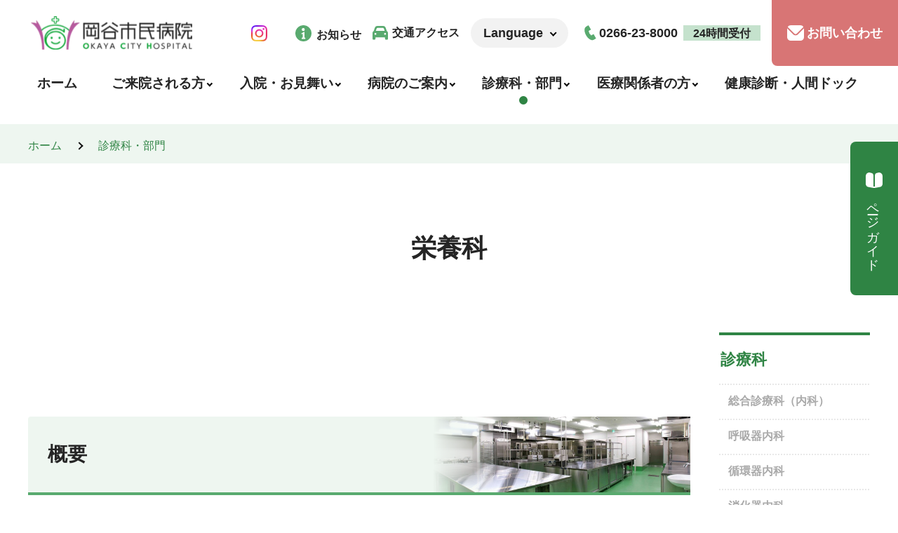

--- FILE ---
content_type: text/html; charset=UTF-8
request_url: https://www.okaya-hosp.jp/medical_departments_list/nutrition_department/
body_size: 12405
content:

<!DOCTYPE html>
<html lang="ja">


  <head>
    <script>
      (function(w, d, s, l, i) {
        w[l] = w[l] || [];
        w[l].push({
          'gtm.start': new Date().getTime(),
          event: 'gtm.js'
        });
        var f = d.getElementsByTagName(s)[0],
          j = d.createElement(s),
          dl = l != 'dataLayer' ? '&l=' + l : '';
        j.async = true;
        j.src = 'https://www.googletagmanager.com/gtm.js?id=' + i + dl;
        f.parentNode.insertBefore(j, f);
      })(window, document, 'script', 'dataLayer', 'GTM-NKJT882N');
    </script>
    <meta charset="UTF-8">
    <meta name="viewport" content="width=device-width, initial-scale=1.0">
    <title>栄養科 - 岡谷市民病院</title>
    <meta name="description" content="患者さんの病状や治療方針に合わせて、栄養指導や食事療法を行います。また、患者さんの食欲や摂取量を管理し、必要な栄養を補給できるようにしています。">
    <link rel="stylesheet" type="text/css" href="/cms_okayahsp/mt-static/plugins/AForm/jquery-ui.min.css" />
    <link rel="stylesheet" href="/assets/css/style.css?202506">
    <meta name="format-detection" content="telephone=no">
    <link rel="icon" href="/favicon.ico" sizes="any">
    <link rel="icon" href="/icon.svg" type="image/svg+xml">
    <link rel="apple-touch-icon" href="/apple-touch-icon.png">
    <link rel="manifest" href="/manifest.webmanifest">
  </head>


<body class="l-template01 p-medical_departments_list">

  <iframe src="https://www.googletagmanager.com/ns.html?id=GTM-NKJT882N" height="0" width="0" style="display:none;visibility:hidden"></iframe>
  <header class="header print_none">
  <div class="header__upper">
          <div class="header__logo">
        <a href="/">
          <picture>
            <source srcset="/assets/images/logo.webp" type="image/webp">
            <img src="/assets/images/logo.png" width="230" height="49" alt="岡谷市民病院">
          </picture>
        </a>
      </div>
        <div class="header__right">
      <a href="https://www.instagram.com/okaya_hosp/?igsh=MWVlcGNxNGhjOGQ1Ng%3D%3D" class="header-instagram" target="_blank"><img src="/assets/images/icon_instagram.png" width="23" height="23" alt="インスタグラム"></a>
      <a href="/news/" class="header-link"><img src="/assets/images/icon_info.svg" width="23" height="23" alt="">お知らせ</a>
      <a href="/hospital_information/access/" class="header-link"><img src="/assets/images/icon_car.svg" width="22" height="19" alt="">交通アクセス</a>

      <div class="header__lang-select-wrapper">
        <button class="header__lang-select js-lang-button" aria-controls="language-menu" aria-pressed="false">
          Language
        </button>
        <div id="language-menu" class="header__lang-select-menu" aria-hidden="true">
          <ul class="header__lang-select-menu-list">
            <li class="header__lang-select-menu-list-item"><a class="header__lang-select-menu-list-link" href="/english_guidance/">Hospital Guide (English Version)</a></li>
            <li class="header__lang-select-menu-list-item"><a class="header__lang-select-menu-list-link" href="/chinese_guidance/">医院指南（中文版）</a></li>
          </ul>
        </div>
      </div>
      <div class="header-tel">
        <span class="header-tel__tel-number">
          <img src="/assets/images/icon_phone_green.svg" width="27" height="27" alt="">0266-23-8000
        </span>
        <span class="header-tel__tel-label">24時間受付</span>
      </div>
      <a href="/inquiries/" class="header__contact">
        <img class="header__contact-icon" src="/assets/images/icon_mail.svg" width="24" height="24" alt="">
        お問い合わせ
      </a>
    </div>
  </div>
  <div class="header__lower">
    <nav>
      <ul class="header-nav js-menu-list">
        <li class="header-nav__item">
          <a class="header-nav__link header-nav__link--no-contents js-header-nav-item" href="/"><span>ホーム</span></a>
          <span></span>
        </li>
        <li class="header-nav__item js-menu-wrapper">
          <div class="header-nav__link js-menu-button js-header-nav-item" aria-expanded="false" data-link="/hospital_visitors/"><span>ご来院される方</span></div>
          <span></span>
          <div class="header-nav__overlay js-menu-overlay"></div>
          <div class="header-nav__panel js-menu-panel" aria-hidden="true">
            <div class="header-nav__panel-inner js-panel-inner">
              <div class="header-nav-panel__block">
                <p class="header-nav-panel__lower-top"><a class="header-nav-panel__lower-top-link" href="/hospital_visitors/">ご来院される方トップページ</a></p>
              </div>
              <div class="header-nav-panel__block">
                <div class="header-nav-panel__block-item">
                  <div class="header-nav-panel__item">
                    <span class="header-nav-panel__heading">手続き</span>
                    <div class="header-nav-panel__body">
                      <ul class="header-nav-panel__link-list header-nav-panel__link-list--col2">
                        <li class="header-nav-panel__link-item">
                          <a class="header-nav-panel__link" href="/hospital_visitors/outpatient_reception/">受付のご案内</a>
                        </li>
                        <li class="header-nav-panel__link-item">
                          <a class="header-nav-panel__link" href="/hospital_visitors/payment_information/">諸費用の支払い方法</a>
                        </li>
                        <li class="header-nav-panel__link-item">
                          <a class="header-nav-panel__link" href="/hospital_visitors/medical_concierge/">医療コンシェルジュ</a>
                        </li>
                        <li class="header-nav-panel__link-item">
                          <a class="header-nav-panel__link" href="/hospital_visitors/medical_document_application/">文書の申込みについて</a>
                        </li>
                        <li class="header-nav-panel__link-item">
                          <a class="header-nav-panel__link" href="/hospital_visitors/comprehensive_medical_consultation/">医療総合相談窓口</a>
                        </li>
                        <li class="header-nav-panel__link-item">
                          <a class="header-nav-panel__link" href="/hospital_visitors/medication_pickup/">お薬の受け取り</a>
                        </li>
                      </ul>
                    </div>
                  </div>
                </div>
                <div class="header-nav-panel__block-item">
                  <div class="header-nav-panel__item">
                    <span class="header-nav-panel__heading">受診情報</span>
                    <div class="header-nav-panel__body">
                      <ul class="header-nav-panel__link-list header-nav-panel__link-list--col1">
                        <li class="header-nav-panel__link-item">
                          <a class="header-nav-panel__link" href="/medical_departments_list/">診療科一覧</a>
                        </li>
                        <li class="header-nav-panel__link-item">
                          <a href="/hospital_visitors/outpatient_physicians_list/" class="header-nav-panel__link">外来担当医表</a>
                        </li>
                        <li class="header-nav-panel__link-item">
                          <a href="/for_patients/closure_information/" class="header-nav-panel__link">休診情報</a>
                        </li>
                      </ul>
                    </div>
                  </div>
                </div>
                <div class="header-nav-panel__block-item">
                  <div class="header-nav-panel__item">
                    <span class="header-nav-panel__heading">ご案内</span>
                    <div class="header-nav-panel__body">
                      <ul class="header-nav-panel__link-list header-nav-panel__link-list--col1">
                        <li class="header-nav-panel__link-item">
                          <a class="header-nav-panel__link" href="/hospital_visitors/primary_care_doctor/">かかりつけ医を持ちましょう</a>
                        </li>
                        <li class="header-nav-panel__link-item">
                          <a class="header-nav-panel__link" href="/hospital_visitors/second_opinion/">セカンドオピニオン<br>外来受診のご案内</a>
                        </li>
                      </ul>
                    </div>
                  </div>
                </div>
              </div>
              <div class="header-nav-panel__block">
                <div class="header-nav-panel__block-item">
                  <div class="header-nav-panel__item">
                    <span class="header-nav-panel__heading">目的別</span>
                    <div class="header-nav-panel__body">
                      <ul class="header-nav-panel__thumb-link-list">
                        <li class="header-nav-panel__thumb-link-item">
                          <a href="/for_patients/" class="header-nav-panel__thumb-link">
                            <span class="header-nav-panel__thumb-link-text">患者さんへ</span>
                            <div class="header-nav-panel__thumb-link-image-wrapper">
                              <img class="header-nav-panel__thumb-link-image" src="/assets/images/photo_nav_01.jpg" width="117" height="60" alt="">
                            </div>
                          </a>
                        </li>
                        <li class="header-nav-panel__thumb-link-item">
                          <a href="/hospital_information/access/" class="header-nav-panel__thumb-link">
                            <span class="header-nav-panel__thumb-link-text">交通アクセス</span>
                            <div class="header-nav-panel__thumb-link-image-wrapper">
                              <img class="header-nav-panel__thumb-link-image" src="/assets/images/photo_nav_02.jpg" width="117" height="60" alt="">
                            </div>
                          </a>
                        </li>
                        <li class="header-nav-panel__thumb-link-item">
                          <a href="/hospital_information/floor_map/" class="header-nav-panel__thumb-link">
                            <span class="header-nav-panel__thumb-link-text">院内フロアマップ</span>
                            <div class="header-nav-panel__thumb-link-image-wrapper">
                              <img class="header-nav-panel__thumb-link-image" src="/assets/images/photo_nav_03.jpg" width="117" height="60" alt="">
                            </div>
                          </a>
                        </li>
                        <li class="header-nav-panel__thumb-link-item">
                          <a href="/health_checkup/" class="header-nav-panel__thumb-link">
                            <span class="header-nav-panel__thumb-link-text">健康診断 人間ドック</span>
                            <div class="header-nav-panel__thumb-link-image-wrapper">
                              <img class="header-nav-panel__thumb-link-image" src="/assets/images/photo_nav_04.jpg" width="117" height="60" alt="">
                            </div>
                          </a>
                        </li>
                      </ul>
                    </div>
                  </div>
                </div>
              </div>
            </div>
          </div>
        </li>
        <li class="header-nav__item js-menu-wrapper">
          <div class="header-nav__link js-menu-button js-header-nav-item" aria-expanded="false" data-link="/hospitalization_and_visits/"><span>⼊院・お見舞い</span></div>
          <span></span>
          <div class="header-nav__overlay js-menu-overlay"></div>
          <div class="header-nav__panel js-menu-panel" aria-hidden="true">
            <div class="header-nav__panel-inner js-panel-inner">
              <div class="header-nav-panel__block">
                <p class="header-nav-panel__lower-top"><a class="header-nav-panel__lower-top-link" href="/hospitalization_and_visits/">⼊院・お見舞いトップページ</a></p>
              </div>
              <div class="header-nav-panel__block">
              <div class="header-nav-panel__block-item">
                  <div class="header-nav-panel__item">
                    <span class="header-nav-panel__heading">入院</span>
                    <div class="header-nav-panel__body">
                      <ul class="header-nav-panel__link-list header-nav-panel__link-list--row3">
                        <li class="header-nav-panel__link-item">
                          <a class="header-nav-panel__link" href="/hospitalization_and_visits/procedure_for_admission_and_discharge/">入退院の流れ</a>
                        </li>
                        <li class="header-nav-panel__link-item">
                          <a class="header-nav-panel__link" href="/hospitalization_and_visits/requests_during_hospitalization/">入院中のお願い</a>
                        </li>
                        <li class="header-nav-panel__link-item">
                          <a class="header-nav-panel__link" href="/hospitalization_and_visits/facilities_available_during_hospitalization/">利用できる設備</a>
                        </li>
                        <li class="header-nav-panel__link-item">
                          <a class="header-nav-panel__link" href="/medical_departments_list/nursing_department/detail06.php">病棟のご案内</a>
                        </li>
                        <li class="header-nav-panel__link-item">
                          <a class="header-nav-panel__link" href="/hospital_information/medical_welfare_consultation/">医療福祉相談</a>
                        </li>
                        <li class="header-nav-panel__link-item">
                          <a class="header-nav-panel__link" href="/inquiries/">入院に関するお問い合わせ</a>
                        </li>
                        <li class="header-nav-panel__link-item">
                          <a class="header-nav-panel__link" href="/for_patients/faq_about_hospital/#anchor138">入院に関するよくある質問</a>
                        </li>
                        <li class="header-nav-panel__link-item">
                          <a class="header-nav-panel__link" href="/for_patients/faq_about_hospital/#anchor139">支払いに関するよくある質問</a>
                        </li>
                      </ul>
                    </div>
                  </div>
                </div>
                <div class="header-nav-panel__block-item">
                  <div class="header-nav-panel__item">
                    <span class="header-nav-panel__heading">お見舞・面会</span>
                    <div class="header-nav-panel__body">
                      <ul class="header-nav-panel__link-list header-nav-panel__link-list--col-1">
                        <li class="header-nav-panel__link-item">
                          <a class="header-nav-panel__link" href="/hospitalization_and_visits/procedure_for_visiting_patients/">お見舞い（面会）の流れ</a>
                        </li>
                        <li class="header-nav-panel__link-item">
                          <a class="header-nav-panel__link" href="/hospitalization_and_visits/how_to_send_a_get-well_message/">お見舞いメールのご案内</a>
                        </li>
                      </ul>
                    </div>
                  </div>
                </div>
              </div>
              <div class="header-nav-panel__block">
                <div class="header-nav-panel__block-item">
                  <div class="header-nav-panel__item">
                    <span class="header-nav-panel__heading">目的別</span>
                    <div class="header-nav-panel__body">
                      <ul class="header-nav-panel__thumb-link-list">
                        <li class="header-nav-panel__thumb-link-item">
                          <a href="/hospitalization_and_visits/how_to_send_a_get-well_message/" class="header-nav-panel__thumb-link">
                            <span class="header-nav-panel__thumb-link-text">お見舞いメールのご案内</span>
                            <div class="header-nav-panel__thumb-link-image-wrapper">
                              <img class="header-nav-panel__thumb-link-image" src="/assets/images/photo_nav_05.jpg" width="117" height="60" alt="">
                            </div>
                          </a>
                        </li>
                        <li class="header-nav-panel__thumb-link-item">
                          <a href="/hospital_information/access/" class="header-nav-panel__thumb-link">
                            <span class="header-nav-panel__thumb-link-text">交通アクセス</span>
                            <div class="header-nav-panel__thumb-link-image-wrapper">
                              <img class="header-nav-panel__thumb-link-image" src="/assets/images/photo_nav_06.jpg" width="117" height="60" alt="">
                            </div>
                          </a>
                        </li>
                        <li class="header-nav-panel__thumb-link-item">
                          <a href="/hospital_information/floor_map/" class="header-nav-panel__thumb-link">
                            <span class="header-nav-panel__thumb-link-text">院内フロアマップ</span>
                            <div class="header-nav-panel__thumb-link-image-wrapper">
                              <img class="header-nav-panel__thumb-link-image" src="/assets/images/photo_nav_07.jpg" width="117" height="60" alt="">
                            </div>
                          </a>
                        </li>
                      </ul>
                    </div>
                  </div>
                </div>
              </div>
            </div>
          </div>

        </li>
        <li class="header-nav__item js-menu-wrapper">
          <div class="header-nav__link js-menu-button js-header-nav-item" aria-expanded="false" data-link="/hospital_information/"><span>病院のご案内</span></div>
          <span></span>
          <div class="header-nav__overlay js-menu-overlay"></div>
          <div class="header-nav__panel js-menu-panel" aria-hidden="true">
            <div class="header-nav__panel-inner js-panel-inner">
              <div class="header-nav-panel__block">
                <p class="header-nav-panel__lower-top"><a class="header-nav-panel__lower-top-link" href="/hospital_information/">病院のご案内トップページ</a></p>
              </div>
              <div class="header-nav-panel__block">
                <div class="header-nav-panel__block-item">
                  <div class="header-nav-panel__item">
                    <span class="header-nav-panel__heading">ご挨拶</span>
                    <div class="header-nav-panel__body">
                      <ul class="header-nav-panel__link-list header-nav-panel__link-list--col-1">
                        <li class="header-nav-panel__link-item">
                          <a class="header-nav-panel__link" href="/hospital_information/hospital_management_greeting/">病院事業管理者挨拶</a>
                        </li>
                        <li class="header-nav-panel__link-item">
                          <a class="header-nav-panel__link" href="/hospital_information/hospital_director_greeting/">病院長挨拶</a>
                        </li>
                      </ul>
                    </div>
                  </div>
                </div>
                <div class="header-nav-panel__block-item">
                  <div class="header-nav-panel__item">
                    <span class="header-nav-panel__heading">事業情報</span>
                    <div class="header-nav-panel__body">
                      <ul class="header-nav-panel__link-list header-nav-panel__link-list--col3">
                        <li class="header-nav-panel__link-item">
                          <a class="header-nav-panel__link" href="/hospital_information/hospital_overview/">病院概要</a>
                        </li>
                        <li class="header-nav-panel__link-item">
                          <a href="/hospital_information/physician_list/" class="header-nav-panel__link">医師一覧</a>
                        </li>
                        <li class="header-nav-panel__link-item">
                          <a class="header-nav-panel__link" href="/employment_information/disability_employment/">障がい者雇用に関して</a>
                        </li>
                        <li class="header-nav-panel__link-item">
                          <a class="header-nav-panel__link" href="/hospital_information/core_values/">基本理念・基本方針</a>
                        </li>
                        <li class="header-nav-panel__link-item">
                          <a class="header-nav-panel__link" href="/hospital_information/clinical_ethics_guidelines/">臨床倫理指針</a>
                        </li>
                        <li class="header-nav-panel__link-item">
                          <a class="header-nav-panel__link" href="/hospital_information/hospital_initiatives/">病院の取り組み</a>
                        </li>
                        <li class="header-nav-panel__link-item">
                          <a class="header-nav-panel__link" href="/hospital_information/third_party_evaluation_facility_standards/">第三者評価・施設基準</a>
                        </li>
                        <li class="header-nav-panel__link-item">
                          <a class="header-nav-panel__link" href="/hospital_information/hospital_information_disclosure/">病院情報の公表</a>
                        </li>
                        <li class="header-nav-panel__link-item">
                          <a class="header-nav-panel__link" href="/hospital_information/#anchor07">在宅ケアセンター</a>
                        </li>
                      </ul>
                    </div>
                  </div>
                </div>
              </div>
              <div class="header-nav-panel__block">
                <div class="header-nav-panel__block-item">
                  <div class="header-nav-panel__item">
                    <span class="header-nav-panel__heading">目的別</span>
                    <div class="header-nav-panel__body">
                      <ul class="header-nav-panel__thumb-link-list">
                        <li class="header-nav-panel__thumb-link-item">
                          <a href="/employment_information/" class="header-nav-panel__thumb-link">
                            <span class="header-nav-panel__thumb-link-text">採用情報</span>
                            <div class="header-nav-panel__thumb-link-image-wrapper">
                              <img class="header-nav-panel__thumb-link-image" src="/assets/images/photo_nav_08.jpg" width="117" height="60" alt="">
                            </div>
                          </a>
                        </li>
                        <li class="header-nav-panel__thumb-link-item">
                          <a href="/hospital_information/#anchor06" class="header-nav-panel__thumb-link">
                            <span class="header-nav-panel__thumb-link-text">地域医療支援</span>
                            <div class="header-nav-panel__thumb-link-image-wrapper">
                              <img class="header-nav-panel__thumb-link-image" src="/assets/images/photo_nav_09.jpg" width="117" height="60" alt="">
                            </div>
                          </a>
                        </li>
                        <li class="header-nav-panel__thumb-link-item">
                          <a href="/hospital_information/access/" class="header-nav-panel__thumb-link">
                            <span class="header-nav-panel__thumb-link-text">交通アクセス</span>
                            <div class="header-nav-panel__thumb-link-image-wrapper">
                              <img class="header-nav-panel__thumb-link-image" src="/assets/images/photo_nav_15.jpg" width="117" height="60" alt="">
                            </div>
                          </a>
                        </li>
                        <li class="header-nav-panel__thumb-link-item">
                          <a href="/hospital_information/links_for_medical/" class="header-nav-panel__thumb-link">
                            <span class="header-nav-panel__thumb-link-text">関連リンク</span>
                            <div class="header-nav-panel__thumb-link-image-wrapper">
                              <img class="header-nav-panel__thumb-link-image" src="/assets/images/photo_nav_10.jpg" width="117" height="60" alt="">
                            </div>
                          </a>
                        </li>
                      </ul>
                    </div>
                  </div>
                </div>
              </div>
            </div>
          </div>
        </li>
        <li class="header-nav__item js-menu-wrapper">
          <div class="header-nav__link js-menu-button js-header-nav-item" aria-expanded="false" data-link="/medical_departments_list/"><span>診療科・部門</span></div>
          <span></span>
          <div class="header-nav__overlay js-menu-overlay"></div>
          <div class="header-nav__panel header-nav__panel--department js-menu-panel" aria-hidden="true">
            <div class="header-nav__panel-inner header-nav__panel-inner--wide js-panel-inner">
              <div class="header-nav-panel__block">
                <p class="header-nav-panel__lower-top"><a class="header-nav-panel__lower-top-link" href="/medical_departments_list/">診療科・部門トップページ</a></p>
              </div>
              <div class="header-nav-panel__block">
                <div class="header-nav-panel__block-item">
                  <div class="header-nav-panel__item">
                    <span class="header-nav-panel__heading header-nav-panel__heading--department">診療科</span>
                    <div class="header-nav-panel__body">
                      <ul class="header-nav-panel__link-list header-nav-panel__link-list--row7">
                        <li class="header-nav-panel__link-item">
                          <a href="/medical_departments_list/general_internal_medicine/" class="header-nav-panel__link header-nav-panel__link--shinryouka">総合診療科（内科）</a>
                        </li>
                        <li class="header-nav-panel__link-item">
                          <a href="/medical_departments_list/pulmonology/" class="header-nav-panel__link header-nav-panel__link--shinryouka">呼吸器内科</a>
                        </li>
                        <li class="header-nav-panel__link-item">
                          <a href="/medical_departments_list/cardiology/" class="header-nav-panel__link header-nav-panel__link--shinryouka">循環器内科</a>
                        </li>
                        <li class="header-nav-panel__link-item">
                          <a href="/medical_departments_list/gastroenterology/" class="header-nav-panel__link header-nav-panel__link--shinryouka">消化器内科</a>
                        </li>
                        <li class="header-nav-panel__link-item">
                          <a href="/medical_departments_list/neurology/" class="header-nav-panel__link header-nav-panel__link--shinryouka">脳神経内科</a>
                        </li>
                        <li class="header-nav-panel__link-item">
                          <a href="/medical_departments_list/endocrinology/" class="header-nav-panel__link header-nav-panel__link--shinryouka">糖尿病・内分泌代謝内科</a>
                        </li>
                        <li class="header-nav-panel__link-item">
                          <a href="/medical_departments_list/nephrology/" class="header-nav-panel__link header-nav-panel__link--shinryouka">腎臓内科</a>
                        </li>
                        <li class="header-nav-panel__link-item">
                          <a href="/medical_departments_list/psychotherapy_and_counseling/" class="header-nav-panel__link header-nav-panel__link--shinryouka">心療内科</a>
                        </li>
                        <li class="header-nav-panel__link-item">
                          <a href="/medical_departments_list/tumor_oncology/" class="header-nav-panel__link header-nav-panel__link--shinryouka">腫瘍内科</a>
                        </li>
                        <li class="header-nav-panel__link-item">
                          <a href="/medical_departments_list/pediatrics/" class="header-nav-panel__link header-nav-panel__link--shinryouka">小児科</a>
                        </li>
                        <li class="header-nav-panel__link-item">
                          <a href="/medical_departments_list/dermatology/" class="header-nav-panel__link header-nav-panel__link--shinryouka">皮膚科</a>
                        </li>
                        <li class="header-nav-panel__link-item">
                          <a href="/medical_departments_list/psychiatry/" class="header-nav-panel__link header-nav-panel__link--shinryouka">精神科</a>
                        </li>
                        <li class="header-nav-panel__link-item">
                          <a href="/medical_departments_list/senior_mental_health_clinic/" class="header-nav-panel__link header-nav-panel__link--shinryouka">シニアこころ診療科</a>
                        </li>
                        <li class="header-nav-panel__link-item">
                          <a href="/medical_departments_list/pediatric_and_adolescent_outpatient_clinic/" class="header-nav-panel__link header-nav-panel__link--shinryouka">児童思春期外来</a>
                        </li>
                        <li class="header-nav-panel__link-item">
                          <a href="/medical_departments_list/orthopedics_and_rheumatology/" class="header-nav-panel__link header-nav-panel__link--shinryouka">整形外科・リウマチ科</a>
                        </li>
                        <li class="header-nav-panel__link-item">
                          <a href="/medical_departments_list/general_surgery/" class="header-nav-panel__link header-nav-panel__link--shinryouka">総合診療科（外科）</a>
                        </li>
                        <li class="header-nav-panel__link-item">
                          <a href="/medical_departments_list/surgery/" class="header-nav-panel__link header-nav-panel__link--shinryouka">外科</a>
                        </li>
                        <li class="header-nav-panel__link-item">
                          <a href="/medical_departments_list/hepatobiliary_and_pancreatic_surgery/" class="header-nav-panel__link header-nav-panel__link--shinryouka">肝胆膵外科</a>
                        </li>
                        <li class="header-nav-panel__link-item">
                          <a href="/medical_departments_list/respiratory_surgery/" class="header-nav-panel__link header-nav-panel__link--shinryouka">呼吸器外科</a>
                        </li>
                        <li class="header-nav-panel__link-item">
                          <a href="/medical_departments_list/pediatric_surgery/" class="header-nav-panel__link header-nav-panel__link--shinryouka">小児外科</a>
                        </li>
                        <li class="header-nav-panel__link-item">
                          <a href="/medical_departments_list/cardiovascular_surgery/" class="header-nav-panel__link header-nav-panel__link--shinryouka">心臓血管外科</a>
                        </li>
                        <li class="header-nav-panel__link-item">
                          <a href="/medical_departments_list/ophthalmology/" class="header-nav-panel__link header-nav-panel__link--shinryouka">眼科</a>
                        </li>
                        <li class="header-nav-panel__link-item">
                          <a href="/medical_departments_list/otolaryngology/" class="header-nav-panel__link header-nav-panel__link--shinryouka">耳鼻咽喉科・頭頸部外科</a>
                        </li>
                        <li class="header-nav-panel__link-item">
                          <a href="/medical_departments_list/urology/" class="header-nav-panel__link header-nav-panel__link--shinryouka">泌尿器科</a>
                        </li>
                        <li class="header-nav-panel__link-item">
                          <a href="/medical_departments_list/oral_and_maxillofacial_surgery/" class="header-nav-panel__link header-nav-panel__link--shinryouka">特殊歯科口腔外科</a>
                        </li>
                        <li class="header-nav-panel__link-item">
                          <a href="/medical_departments_list/obstetrics_and_gynecology/" class="header-nav-panel__link header-nav-panel__link--shinryouka">産婦人科</a>
                        </li>
                        <li class="header-nav-panel__link-item">
                          <a href="/medical_departments_list/rehabilitation_medicine/" class="header-nav-panel__link header-nav-panel__link--shinryouka">リハビリテーション科</a>
                        </li>
                        <li class="header-nav-panel__link-item">
                          <a href="/medical_departments_list/palliative_care_internal_medicine/" class="header-nav-panel__link header-nav-panel__link--shinryouka">緩和ケア内科</a>
                        </li>
                      </ul>
                    </div>
                  </div>
                </div>
                <div class="header-nav-panel__block-item">
                  <div class="header-nav-panel__item">
                    <span class="header-nav-panel__heading header-nav-panel__heading--department">部門</span>
                    <div class="header-nav-panel__body">
                      <ul class="header-nav-panel__link-list header-nav-panel__link-list--col2 -bumon">
                        <li class="header-nav-panel__link-item">
                          <a class="header-nav-panel__link header-nav-panel__link--bumon" href="/medical_departments_list/nursing_department/">看護部</a>
                        </li>
                        <li class="header-nav-panel__link-item">
                          <a class="header-nav-panel__link header-nav-panel__link--bumon" href="/medical_departments_list/endoscopy/">内視鏡</a>
                        </li>
                        <li class="header-nav-panel__link-item">
                          <a class="header-nav-panel__link header-nav-panel__link--bumon" href="/medical_departments_list/pharmacy/">薬剤科</a>
                        </li>
                          <li class="header-nav-panel__link-item">
                            <a class="header-nav-panel__link header-nav-panel__link--bumon" href="/medical_departments_list/clinical_engineering_department/">臨床工学科</a>
                          </li>
                        <li class="header-nav-panel__link-item">
                          <a class="header-nav-panel__link header-nav-panel__link--bumon" href="/medical_departments_list/dialysis_unit/">血液透析室</a>
                        </li>
                        <li class="header-nav-panel__link-item">
                          <a class="header-nav-panel__link header-nav-panel__link--bumon" href="/medical_departments_list/laboratory/">検査科</a>
                        </li>
                        <li class="header-nav-panel__link-item">
                          <a class="header-nav-panel__link header-nav-panel__link--bumon" href="/medical_departments_list/nutrition_department/">栄養科</a>
                        </li>
                        <li class="header-nav-panel__link-item">
                          <a class="header-nav-panel__link header-nav-panel__link--bumon" href="/medical_departments_list/medical_safety_office/">医療安全対策室</a>
                        </li>
                        <li class="header-nav-panel__link-item">
                          <a class="header-nav-panel__link header-nav-panel__link--bumon" href="/medical_departments_list/central_operating_room/">中央手術室<br>中央材料室</a>
                        </li>
                        <li class="header-nav-panel__link-item">
                          <a class="header-nav-panel__link header-nav-panel__link--bumon" href="/medical_departments_list/radiology_department/">放射線科</a>
                        </li>
                        <li class="header-nav-panel__link-item">
                          <a class="header-nav-panel__link header-nav-panel__link--bumon" href="/medical_departments_list/pathology/">病理診断科</a>
                        </li>
                        <li class="header-nav-panel__link-item">
                          <a class="header-nav-panel__link header-nav-panel__link--bumon" href="/medical_departments_list/chemotherapy_unit/">化学療法室</a>
                        </li>
                      </ul>
                    </div>
                  </div>
                </div>
              </div>
            </div>
          </div>
        </li>
        <li class="header-nav__item js-menu-wrapper">
          <div class="header-nav__link js-menu-button js-header-nav-item" aria-expanded="false" data-link="/for_medical_professionals/"><span>医療関係者の方</span></div>
          <span></span>
          <div class="header-nav__overlay js-menu-overlay"></div>
          <div class="header-nav__panel js-menu-panel" aria-hidden="true">
            <div class="header-nav__panel-inner js-panel-inner">
              <div class="header-nav-panel__block">
                <p class="header-nav-panel__lower-top"><a class="header-nav-panel__lower-top-link" href="/for_medical_professionals/">医療関係者の方トップページ</a></p>
              </div>
              <div class="header-nav-panel__block">
                <div class="header-nav-panel__block-item">
                  <div class="header-nav-panel__item">
                    <span class="header-nav-panel__heading">手続き</span>
                    <div class="header-nav-panel__body">
                      <ul class="header-nav-panel__link-list header-nav-panel__link-list--col1">
                        <li class="header-nav-panel__link-item">
                          <a class="header-nav-panel__link header-nav-panel__link--size-s" href="/for_medical_professionals/patient_referral/">患者さんの紹介</a>
                        </li>
                        <li class="header-nav-panel__link-item">
                          <a class="header-nav-panel__link header-nav-panel__link--size-s" href="/for_medical_professionals/reservation_of_outsourced_examinations/">受託検査の予約</a>
                        </li>
                        <li class="header-nav-panel__link-item">
                          <a class="header-nav-panel__link header-nav-panel__link--size-s" href="/medical_departments_list/pharmacy/detail06.php">岡谷吸入指導連携</a>
                        </li>
                      </ul>
                    </div>
                  </div>
                </div>
                <div class="header-nav-panel__block-item">
                  <div class="header-nav-panel__item">
                    <span class="header-nav-panel__heading">初期臨床研修医</span>
                    <div class="header-nav-panel__body">
                      <ul class="header-nav-panel__link-list header-nav-panel__link-list--col1">
                        <li class="header-nav-panel__link-item">
                          <a class="header-nav-panel__link header-nav-panel__link--size-s" href="/for_medical_professionals/#anchor01">医師臨床研修のご案内</a>
                        </li>
                        <li class="header-nav-panel__link-item">
                          <a class="header-nav-panel__link header-nav-panel__link--size-s" href="/for_medical_professionals/initial_training_program/">初期研修プログラム</a>
                        </li>
                        <li class="header-nav-panel__link-item">
                          <a class="header-nav-panel__link header-nav-panel__link--size-s" href="/for_medical_professionals/qualifications/">初期研修医募集要項</a>
                        </li>
                      </ul>
                    </div>
                  </div>
                </div>
                <div class="header-nav-panel__block-item">
                  <div class="header-nav-panel__item">
                    <span class="header-nav-panel__heading">学生の方</span>
                    <div class="header-nav-panel__body">
                      <ul class="header-nav-panel__link-list header-nav-panel__link-list--col1">
                        <li class="header-nav-panel__link-item">
                          <a class="header-nav-panel__link header-nav-panel__link--size-s" href="/hospital_information/scholarship_system/">奨学金制度のご紹介</a>
                        </li>
                        <li class="header-nav-panel__link-item">
                          <a class="header-nav-panel__link header-nav-panel__link--size-s" href="/employment_information/hospital_visit_application_process/">病院見学のご案内</a>
                        </li>
                        <li class="header-nav-panel__link-item">
                          <a class="header-nav-panel__link header-nav-panel__link--size-s" href="/employment_information/">採用情報</a>
                        </li>
                      </ul>
                    </div>
                  </div>
                </div>
                <div class="header-nav-panel__block-item">
                  <div class="header-nav-panel__item">
                    <span class="header-nav-panel__heading">登録医</span>
                    <div class="header-nav-panel__body">
                      <ul class="header-nav-panel__link-list header-nav-panel__link-list--col1">
                        <li class="header-nav-panel__link-item">
                          <a class="header-nav-panel__link header-nav-panel__link--external icon-excel" href="/for_medical_professionals/docs/ikaMeibo_202512.pdf" target="_blank">
                            <img src="[data-uri]" width="16" height="16" alt="">
                            登録医名簿（医科）
                          </a>
                        </li>
                        <li class="header-nav-panel__link-item">
                          <a class="header-nav-panel__link header-nav-panel__link--external icon-excel" href="/for_medical_professionals/docs/shikaMeibo.pdf" target="_blank">
                            <img src="[data-uri]" width="16" height="16" alt="">
                            登録医名簿（歯科）
                          </a>
                        </li>
                                              </ul>
                    </div>
                  </div>
                </div>
              </div>
              <div class="header-nav-panel__block">
                <div class="header-nav-panel__block-item">
                  <div class="header-nav-panel__item">
                    <span class="header-nav-panel__heading">目的別</span>
                    <div class="header-nav-panel__body">
                      <ul class="header-nav-panel__thumb-link-list">
                      <li class="header-nav-panel__thumb-link-item">
                          <a href="/employment_information/" class="header-nav-panel__thumb-link">
                            <span class="header-nav-panel__thumb-link-text">採用情報</span>
                            <div class="header-nav-panel__thumb-link-image-wrapper">
                              <img class="header-nav-panel__thumb-link-image" src="/assets/images/photo_nav_11.jpg" width="117" height="60" alt="">
                            </div>
                          </a>
                        </li>
                        <li class="header-nav-panel__thumb-link-item">
                          <a href="/hospital_information/#anchor06" class="header-nav-panel__thumb-link">
                            <span class="header-nav-panel__thumb-link-text">地域医療支援</span>
                            <div class="header-nav-panel__thumb-link-image-wrapper">
                              <img class="header-nav-panel__thumb-link-image" src="/assets/images/photo_nav_12.jpg" width="117" height="60" alt="">
                            </div>
                          </a>
                        </li>
                        <li class="header-nav-panel__thumb-link-item">
                          <a href="/employment_information/hospital_visit_application_process/" class="header-nav-panel__thumb-link">
                            <span class="header-nav-panel__thumb-link-text">病院見学</span>
                            <div class="header-nav-panel__thumb-link-image-wrapper">
                              <img class="header-nav-panel__thumb-link-image" src="/assets/images/photo_nav_13.jpg" width="117" height="60" alt="">
                            </div>
                          </a>
                        </li>
                        <li class="header-nav-panel__thumb-link-item">
                          <a href="/medical_departments_list/nursing_department/" class="header-nav-panel__thumb-link">
                            <span class="header-nav-panel__thumb-link-text">看護部</span>
                            <div class="header-nav-panel__thumb-link-image-wrapper">
                              <img class="header-nav-panel__thumb-link-image" src="/assets/images/photo_nav_14.jpg" width="117" height="60" alt="">
                            </div>
                          </a>
                        </li>
                      </ul>
                    </div>
                  </div>
                </div>
              </div>
            </div>
          </div>
        </li>
        <li class="header-nav__item">
          <a class="header-nav__link header-nav__link--no-contents js-header-nav-item" href="/health_checkup/"><span>健康診断・人間ドック</span></a>
          <span></span>

        </li>
      </ul>
    </nav>
  </div>
</header>

<header class="sp-header print_none">
  <div class="sp-header__contents">
          <div class="sp-header__logo">
        <a href="/">
          <picture>
            <source srcset="/assets/images/logo.webp" type="image/webp">
            <img src="/assets/images/logo.png" width="230" height="49" alt="岡谷市民病院">
          </picture>
        </a>
      </div>
    
    <div class="sp-header__right">
      <a class="sp-header__circle-button --instagram" href="https://www.instagram.com/okaya_hosp/?igsh=MWVlcGNxNGhjOGQ1Ng%3D%3D" target="_blank" aria-label="岡谷市民病院インスタグラム">
        <img src="/assets/images/icon_instagram.png" width="17" height="17" alt="岡谷市民病院インスタグラム">
      </a>
      <a class="sp-header__circle-button" href="/hospital_information/access/" aria-label="交通アクセス">
        <img src="/assets/images/icon_car.svg" width="21" height="18" alt="交通アクセス">
      </a>
      <a class="sp-header__circle-button" href="tel:0266-23-8000" aria-label="電話する">
        <img src="/assets/images/icon_phone_green.svg" width="21" height="21" alt="電話する">
      </a>


      <!-- ハンバーガー -->
      <button class="sp-header__hamburger js-hamburger-button" aria-controls="hamburger-contents" aria-expanded="false">
        <span class="sp-header__hamburger-lines">
          <span class="sp-header__hamburger-line"></span>
          <span class="sp-header__hamburger-line"></span>
          <span class="sp-header__hamburger-line"></span>
        </span>
        <span class="sp-header__hamburger-text">メニュー</span>
      </button>
    </div>
  </div>
  <div id="hamburger-contents" class="sp-header-menu" aria-hidden="true">
    <button class="sp-header__hamburger-close js-hamburger-close-button" aria-controls="hamburger-contents" aria-expanded="true">
      <span class="sp-header__hamburger-close-lines">
        <span class="sp-header__hamburger-close-line"></span>
        <span class="sp-header__hamburger-close-line"></span>
      </span>
      <span class="sp-header__hamburger-close-text">閉じる</span>
    </button>


    <!-- メニュー上部 -->
    <div class="sp-header-menu__info">
      <ul class="sp-header-menu__lang-list">
        <li class="sp-header-menu__lang-item">
          <a href="/english_guidance/" class="sp-header-menu__lang-button">Hospital Guide</a>
        </li>
        <li class="sp-header-menu__lang-item">
          <a href="/chinese_guidance/" class="sp-header-menu__lang-button">医院指南</a>
        </li>
      </ul>
      <div class="sp-header-tel">
        <span class="sp-header-tel__tel-number">
          <span class="sp-header-tel__tel-icon">
            <img src="/assets/images/icon_phone.svg" width="17" height="17" alt="">
          </span>
          0266-23-8000
        </span>
        <span class="sp-header-tel__tel-label">24時間受付</span>
      </div>
      <ul class="sp-header-tel__square-button-list">
        <li class="sp-header-tel__square-button-item">
          <a href="tel:0266-23-8000" class="sp-header-tel__square-button sp-header-tel__square-button--tel">
            <img src="/assets/images/icon_phone.svg" width="22" height="22" alt="">電話をかける
          </a>
        </li>
        <li class="sp-header-tel__square-button-item">
          <a href="/inquiries/" class="sp-header-tel__square-button sp-header-tel__square-button--mail">
            <img src="/assets/images/icon_mail.svg" width="17" height="16" alt="">お問い合わせをする
          </a>
        </li>
      </ul>
      <ul class="sp-header-menu__sub-link-list">
        <li class="sp-header-menu__sub-link-item sp-header-menu__sub-link-item--info">
          <a href="/news/" class="sp-header-menu__sub-link">
            <img src="/assets/images/icon_info.svg" width="17" height="17" alt="">お知らせ
          </a>
        </li>
        <li class="sp-header-menu__sub-link-item sp-header-menu__sub-link-item--access">
          <a href="/hospital_information/access/" class="sp-header-menu__sub-link">
            <img src="/assets/images/icon_car.svg" width="20" height="17" alt="">交通アクセス
          </a>
        </li>
        <li class="sp-header-menu__sub-link-item sp-header-menu__sub-link-item--instagram">
          <a href="https://www.instagram.com/okaya_hosp/?igsh=MWVlcGNxNGhjOGQ1Ng%3D%3D" class="sp-header-menu__sub-link" target="_blank">
            <img src="/assets/images/icon_instagram.png" width="17" height="17" alt="">岡谷市民病院インスタグラム
          </a>
        </li>
      </ul>
    </div>

    <!-- メニューリンクリスト -->
    <ul>
      <!-- ホーム -->
      <li>
        <a class="sp-header-menu__link" href="/">ホーム</a>
      </li>
      <!-- ご来院される方 -->
      <li>
        <details class="sp-header-menu__accordion js-details">
          <summary class="sp-header-menu__accordion-header js-summary">ご来院される方<span></span></summary>
          <div class="sp-header-menu__accordion-body js-content">
            <div class="sp-header-menu__accordion-body-inner">
              <div class="sp-header-menu__block">
                <ul class="sp-header-menu__link-list">
                  <li class="sp-header-menu__link-item">
                    <a href="/hospital_visitors/" class="sp-header-menu__link-button">ご来院される方トップページ</a>
                  </li>
                </ul>
              </div>
              <!-- 手続き -->
              <div class="sp-header-menu__block">
                <span class="sp-header-menu__heading">手続き</span>
                <ul class="sp-header-menu__link-list">
                  <li class="sp-header-menu__link-item">
                    <a href="/hospital_visitors/outpatient_reception/" class="sp-header-menu__link-button">受付のご案内</a>
                  </li>
                  <li class="sp-header-menu__link-item">
                    <a href="/hospital_visitors/medical_concierge/" class="sp-header-menu__link-button">医療コンシェルジュ</a>
                  </li>
                  <li class="sp-header-menu__link-item">
                    <a href="/hospital_visitors/comprehensive_medical_consultation/" class="sp-header-menu__link-button">医療総合相談窓口</a>
                  </li>
                  <li class="sp-header-menu__link-item">
                    <a href="/hospital_visitors/payment_information/" class="sp-header-menu__link-button">諸費用の支払い方法</a>
                  </li>
                  <li class="sp-header-menu__link-item">
                    <a href="/hospital_visitors/medical_document_application/" class="sp-header-menu__link-button">文書の申込みについて</a>
                  </li>
                  <li class="sp-header-menu__link-item">
                    <a href="/hospital_visitors/medication_pickup/" class="sp-header-menu__link-button">お薬の受け取り</a>
                  </li>
                </ul>
              </div>
              <!-- 受診情報 -->
              <div class="sp-header-menu__block">
                <span class="sp-header-menu__heading">受診情報</span>
                <ul class="sp-header-menu__link-list">
                  <li class="sp-header-menu__link-item">
                    <a href="/medical_departments_list/" class="sp-header-menu__link-button">診療科一覧</a>
                  </li>
                  <li class="sp-header-menu__link-item">
                    <a href="/hospital_visitors/outpatient_physicians_list/" class="sp-header-menu__link-button">外来担当医表</a>
                  </li>
                  <li class="sp-header-menu__link-item">
                    <a href="/for_patients/closure_information/" class="sp-header-menu__link-button">休診情報</a>
                  </li>
                </ul>
              </div>
              <!-- ご案内 -->
              <div class="sp-header-menu__block">
                <span class="sp-header-menu__heading">ご案内</span>
                <ul class="sp-header-menu__link-list">
                  <li class="sp-header-menu__link-item">
                    <a href="/hospital_visitors/primary_care_doctor/" class="sp-header-menu__link-button">かかりつけ医を持ちましょう</a>
                  </li>
                  <li class="sp-header-menu__link-item">
                    <a href="/hospital_visitors/second_opinion/" class="sp-header-menu__link-button">セカンドオピニオン 外来受診のご案内</a>
                  </li>
                </ul>
              </div>
            </div>
          </div>
        </details>
      </li>
      <!-- 入院・お見舞い -->
      <li>
        <details class="sp-header-menu__accordion js-details">
          <summary class="sp-header-menu__accordion-header js-summary">入院・お見舞い<span></span></summary>
          <div class="sp-header-menu__accordion-body js-content">
            <div class="sp-header-menu__accordion-body-inner">
              <div class="sp-header-menu__block">
                <ul class="sp-header-menu__link-list">
                  <li class="sp-header-menu__link-item">
                    <a href="/hospitalization_and_visits/" class="sp-header-menu__link-button">入院・お見舞いトップページ</a>
                  </li>
                </ul>
              </div>
              <!-- 入院 -->
              <div class="sp-header-menu__block">
                <span class="sp-header-menu__heading">入院</span>
                <ul class="sp-header-menu__link-list">
                  <li class="sp-header-menu__link-item">
                    <a href="/hospitalization_and_visits/procedure_for_admission_and_discharge/" class="sp-header-menu__link-button">入退院の流れ</a>
                  </li>
                  <li class="sp-header-menu__link-item">
                    <a href="/hospitalization_and_visits/requests_during_hospitalization/" class="sp-header-menu__link-button">入院中のお願い</a>
                  </li>
                  <li class="sp-header-menu__link-item">
                    <a href="/hospitalization_and_visits/facilities_available_during_hospitalization/" class="sp-header-menu__link-button">利用できる設備</a>
                  </li>
                  <li class="sp-header-menu__link-item">
                    <a href="/medical_departments_list/nursing_department/detail06.php" class="sp-header-menu__link-button">病棟のご案内</a>
                  </li>
                  <li class="sp-header-menu__link-item">
                    <a href="/hospital_information/medical_welfare_consultation/" class="sp-header-menu__link-button">医療福祉相談</a>
                  </li>
                  <li class="sp-header-menu__link-item">
                    <a href="/inquiries/" class="sp-header-menu__link-button">入院に関するお問い合わせ</a>
                  </li>
                  <li class="sp-header-menu__link-item">
                    <a href="/for_patients/faq_about_hospital/#anchor138" class="sp-header-menu__link-button">入院に関するよくある質問</a>
                  </li>
                  <li class="sp-header-menu__link-item">
                    <a href="/for_patients/faq_about_hospital/#anchor139" class="sp-header-menu__link-button">支払いに関するよくある質問</a>
                  </li>
                </ul>
              </div>
              <!-- お見舞・面会 -->
              <div class="sp-header-menu__block">
                <span class="sp-header-menu__heading">お見舞・面会</span>
                <ul class="sp-header-menu__link-list">
                  <li class="sp-header-menu__link-item">
                    <a href="/hospitalization_and_visits/procedure_for_visiting_patients/" class="sp-header-menu__link-button">お見舞い（面会）の流れ</a>
                  </li>
                  <li class="sp-header-menu__link-item">
                    <a href="/hospitalization_and_visits/how_to_send_a_get-well_message/" class="sp-header-menu__link-button">お見舞いメールのご案内</a>
                  </li>
                </ul>
              </div>
            </div>
          </div>
        </details>
      </li>
      <!-- 病院のご案内 -->
      <li>
        <details class="sp-header-menu__accordion js-details">
          <summary class="sp-header-menu__accordion-header js-summary">病院のご案内<span></span></summary>
          <div class="sp-header-menu__accordion-body js-content">
            <div class="sp-header-menu__accordion-body-inner">
              <div class="sp-header-menu__block">
                <ul class="sp-header-menu__link-list">
                  <li class="sp-header-menu__link-item">
                    <a href="/hospital_information/" class="sp-header-menu__link-button">病院のご案内トップページ</a>
                  </li>
                </ul>
              </div>
              <!-- ご挨拶 -->
              <div class="sp-header-menu__block">
                <span class="sp-header-menu__heading">ご挨拶</span>
                <ul class="sp-header-menu__link-list">
                  <li class="sp-header-menu__link-item">
                    <a href="/hospital_information/hospital_management_greeting/" class="sp-header-menu__link-button">病院事業管理者挨拶</a>
                  </li>
                  <li class="sp-header-menu__link-item">
                    <a href="/hospital_information/hospital_director_greeting/" class="sp-header-menu__link-button">病院長挨拶</a>
                  </li>
                </ul>
              </div>
              <!-- 事業情報 -->
              <div class="sp-header-menu__block">
                <span class="sp-header-menu__heading">事業情報</span>
                <ul class="sp-header-menu__link-list">
                  <li class="sp-header-menu__link-item">
                    <a href="/hospital_information/hospital_overview/" class="sp-header-menu__link-button">病院概要</a>
                  </li>
                  <li class="sp-header-menu__link-item">
                    <a href="/hospital_information/core_values/" class="sp-header-menu__link-button">基本理念・基本方針</a>
                  </li>
                  <li class="sp-header-menu__link-item">
                    <a href="/hospital_information/third_party_evaluation_facility_standards/" class="sp-header-menu__link-button">第三者評価・施設基準</a>
                  </li>
                  <li class="sp-header-menu__link-item">
                    <a href="/hospital_information/physician_list/" class="sp-header-menu__link-button">医師一覧</a>
                  </li>
                  <li class="sp-header-menu__link-item">
                    <a href="/hospital_information/clinical_ethics_guidelines/" class="sp-header-menu__link-button">臨床倫理指針</a>
                  </li>
                  <li class="sp-header-menu__link-item">
                    <a href="/hospital_information/hospital_information_disclosure/" class="sp-header-menu__link-button">病院情報の公表</a>
                  </li>
                  <li class="sp-header-menu__link-item">
                    <a href="/employment_information/disability_employment/" class="sp-header-menu__link-button">障がい者雇用に関して</a>
                  </li>
                  <li class="sp-header-menu__link-item">
                    <a href="/hospital_information/hospital_initiatives/" class="sp-header-menu__link-button">病院の取り組み</a>
                  </li>
                  <li class="sp-header-menu__link-item">
                    <a href="/hospital_information/#anchor07" class="sp-header-menu__link-button">在宅ケアセンター</a>
                  </li>
                </ul>
              </div>
            </div>
          </div>
        </details>
      </li>
      <!-- 診療科・部門 -->
      <li>
        <details class="sp-header-menu__accordion js-details">
          <summary class="sp-header-menu__accordion-header js-summary">診療科・部門<span></span></summary>
          <div class="sp-header-menu__accordion-body js-content">
            <div class="sp-header-menu__accordion-body-inner">
              <div class="sp-header-menu__block">
                <ul class="sp-header-menu__link-list">
                  <li class="sp-header-menu__link-item">
                    <a href="/medical_departments_list/" class="sp-header-menu__link-button">診療科・部門トップページ</a>
                  </li>
                </ul>
              </div>
              <!-- 診療科 -->
              <div class="sp-header-menu__block">
                <span class="sp-header-menu__heading">診療科</span>
                <ul class="sp-header-menu__link-list">
                  <li class="sp-header-menu__link-item">
                    <a href="/medical_departments_list/general_internal_medicine/" class="sp-header-menu__link-button">総合診療科（内科）</a>
                  </li>
                  <li class="sp-header-menu__link-item">
                    <a href="/medical_departments_list/pulmonology/" class="sp-header-menu__link-button">呼吸器内科</a>
                  </li>
                  <li class="sp-header-menu__link-item">
                    <a href="/medical_departments_list/cardiology/" class="sp-header-menu__link-button">循環器内科</a>
                  </li>
                  <li class="sp-header-menu__link-item">
                    <a href="/medical_departments_list/gastroenterology/" class="sp-header-menu__link-button">消化器内科</a>
                  </li>
                  <li class="sp-header-menu__link-item">
                    <a href="/medical_departments_list/neurology/" class="sp-header-menu__link-button">脳神経内科</a>
                  </li>
                  <li class="sp-header-menu__link-item">
                    <a href="/medical_departments_list/endocrinology/" class="sp-header-menu__link-button">糖尿病・内分泌代謝内科</a>
                  </li>
                  <li class="sp-header-menu__link-item">
                    <a href="/medical_departments_list/nephrology/" class="sp-header-menu__link-button">腎臓内科</a>
                  </li>
                  <li class="sp-header-menu__link-item">
                    <a href="/medical_departments_list/psychotherapy_and_counseling/" class="sp-header-menu__link-button">心療内科</a>
                  </li>
                  <li class="sp-header-menu__link-item">
                    <a href="/medical_departments_list/tumor_oncology/" class="sp-header-menu__link-button">腫瘍内科</a>
                  </li>
                  <li class="sp-header-menu__link-item">
                    <a href="/medical_departments_list/pediatrics/" class="sp-header-menu__link-button">小児科</a>
                  </li>
                  <li class="sp-header-menu__link-item">
                    <a href="/medical_departments_list/dermatology/" class="sp-header-menu__link-button">皮膚科</a>
                  </li>
                  <li class="sp-header-menu__link-item">
                    <a href="/medical_departments_list/psychiatry/" class="sp-header-menu__link-button">精神科</a>
                  </li>
                  <li class="sp-header-menu__link-item">
                    <a href="/medical_departments_list/senior_mental_health_clinic/" class="sp-header-menu__link-button">シニアこころ診療科</a>
                  </li>
                  <li class="sp-header-menu__link-item">
                    <a href="/medical_departments_list/pediatric_and_adolescent_outpatient_clinic/" class="sp-header-menu__link-button">児童思春期外来</a>
                  </li>
                  <li class="sp-header-menu__link-item">
                    <a href="/medical_departments_list/orthopedics_and_rheumatology/" class="sp-header-menu__link-button">整形外科・リウマチ科</a>
                  </li>
                  <li class="sp-header-menu__link-item">
                    <a href="/medical_departments_list/general_surgery/" class="sp-header-menu__link-button">総合診療科（外科）</a>
                  </li>
                  <li class="sp-header-menu__link-item">
                    <a href="/medical_departments_list/surgery/" class="sp-header-menu__link-button">外科</a>
                  </li>
                  <li class="sp-header-menu__link-item">
                    <a href="/medical_departments_list/hepatobiliary_and_pancreatic_surgery/" class="sp-header-menu__link-button">肝胆膵外科</a>
                  </li>
                  <li class="sp-header-menu__link-item">
                    <a href="/medical_departments_list/respiratory_surgery/" class="sp-header-menu__link-button">呼吸器外科</a>
                  </li>
                  <li class="sp-header-menu__link-item">
                    <a href="/medical_departments_list/pediatric_surgery/" class="sp-header-menu__link-button">小児外科</a>
                  </li>
                  <li class="sp-header-menu__link-item">
                    <a href="/medical_departments_list/cardiovascular_surgery/" class="sp-header-menu__link-button">心臓血管外科</a>
                  </li>
                  <li class="sp-header-menu__link-item">
                    <a href="/medical_departments_list/ophthalmology/" class="sp-header-menu__link-button">眼科</a>
                  </li>
                  <li class="sp-header-menu__link-item">
                    <a href="/medical_departments_list/otolaryngology/" class="sp-header-menu__link-button">耳鼻咽喉科・頭頸部外科</a>
                  </li>
                  <li class="sp-header-menu__link-item">
                    <a href="/medical_departments_list/urology/" class="sp-header-menu__link-button">泌尿器科</a>
                  </li>
                  <li class="sp-header-menu__link-item">
                    <a href="/medical_departments_list/oral_and_maxillofacial_surgery/" class="sp-header-menu__link-button">特殊歯科口腔外科</a>
                  </li>
                  <li class="sp-header-menu__link-item">
                    <a href="/medical_departments_list/obstetrics_and_gynecology/" class="sp-header-menu__link-button">産婦人科</a>
                  </li>
                  <li class="sp-header-menu__link-item">
                    <a href="/medical_departments_list/rehabilitation_medicine/" class="sp-header-menu__link-button">リハビリテーション科</a>
                  </li>
                  <li class="sp-header-menu__link-item">
                    <a href="/medical_departments_list/palliative_care_internal_medicine/" class="sp-header-menu__link-button">緩和ケア内科</a>
                  </li>
                </ul>
              </div>
              <!-- 部門 -->
              <div class="sp-header-menu__block">
                <span class="sp-header-menu__heading">部門</span>
                <ul class="sp-header-menu__link-list">
                  <li class="sp-header-menu__link-item">
                    <a href="/medical_departments_list/nursing_department/" class="sp-header-menu__link-button">看護部</a>
                  </li>
                  <li class="sp-header-menu__link-item">
                    <a href="/medical_departments_list/dialysis_unit/" class="sp-header-menu__link-button">血液透析室</a>
                  </li>
                  <li class="sp-header-menu__link-item">
                    <a href="/medical_departments_list/central_operating_room/" class="sp-header-menu__link-button">中央手術室・中央材料室</a>
                  </li>
                  <li class="sp-header-menu__link-item">
                    <a href="/medical_departments_list/endoscopy/" class="sp-header-menu__link-button">内視鏡</a>
                  </li>
                  <li class="sp-header-menu__link-item">
                    <a href="/medical_departments_list/laboratory/" class="sp-header-menu__link-button">検査科</a>
                  </li>
                  <li class="sp-header-menu__link-item">
                    <a href="/medical_departments_list/radiology_department/" class="sp-header-menu__link-button">放射線科</a>
                  </li>
                  <li class="sp-header-menu__link-item">
                    <a href="/medical_departments_list/pharmacy/" class="sp-header-menu__link-button">薬剤科</a>
                  </li>
                  <li class="sp-header-menu__link-item">
                    <a href="/medical_departments_list/nutrition_department/" class="sp-header-menu__link-button">栄養科</a>
                  </li>
                  <li class="sp-header-menu__link-item">
                    <a href="/medical_departments_list/pathology/" class="sp-header-menu__link-button">病理診断科</a>
                  </li>
                  <li class="sp-header-menu__link-item">
                    <a href="/medical_departments_list/clinical_engineering_department/" class="sp-header-menu__link-button">臨床工学科</a>
                  </li>
                  <li class="sp-header-menu__link-item">
                    <a href="/medical_departments_list/medical_safety_office/" class="sp-header-menu__link-button">医療安全対策室</a>
                  </li>
                  <li class="sp-header-menu__link-item">
                    <a href="/medical_departments_list/chemotherapy_unit/" class="sp-header-menu__link-button">化学療法室</a>
                  </li>
                </ul>
              </div>
            </div>
          </div>
        </details>
      </li>
      <!-- 医療関係者の方 -->
      <li>
        <details class="sp-header-menu__accordion js-details">
          <summary class="sp-header-menu__accordion-header js-summary">医療関係者の方<span></span></summary>
          <div class="sp-header-menu__accordion-body js-content">
            <div class="sp-header-menu__accordion-body-inner">
              <div class="sp-header-menu__block">
                <ul class="sp-header-menu__link-list">
                  <li class="sp-header-menu__link-item">
                    <a href="/for_medical_professionals/" class="sp-header-menu__link-button">医療関係者の方トップページ</a>
                  </li>
                </ul>
              </div>
              <!-- 手続き -->
              <div class="sp-header-menu__block">
                <span class="sp-header-menu__heading">手続き</span>
                <ul class="sp-header-menu__link-list">
                  <li class="sp-header-menu__link-item">
                    <a href="/for_medical_professionals/patient_referral/" class="sp-header-menu__link-button">患者さんの紹介</a>
                  </li>
                  <li class="sp-header-menu__link-item">
                    <a href="/for_medical_professionals/reservation_of_outsourced_examinations/" class="sp-header-menu__link-button">受託検査の予約</a>
                  </li>
                  <li class="sp-header-menu__link-item">
                    <a href="/medical_departments_list/pharmacy/detail06.php" class="sp-header-menu__link-button">岡谷吸入指導連携</a>
                  </li>
                </ul>
              </div>
              <!-- 初期臨床研修医 -->
              <div class="sp-header-menu__block">
                <span class="sp-header-menu__heading">初期臨床研修医</span>
                <ul class="sp-header-menu__link-list">
                  <li class="sp-header-menu__link-item">
                    <a href="/for_medical_professionals/#anchor01" class="sp-header-menu__link-button">医師臨床研修のご案内</a>
                  </li>
                  <li class="sp-header-menu__link-item">
                    <a href="/for_medical_professionals/initial_training_program/" class="sp-header-menu__link-button">初期研修プログラム</a>
                  </li>
                  <li class="sp-header-menu__link-item">
                    <a href="/for_medical_professionals/qualifications/" class="sp-header-menu__link-button">初期研修医募集要項</a>
                  </li>
                </ul>
              </div>
              <!-- 学生の方向け -->
              <div class="sp-header-menu__block">
                <span class="sp-header-menu__heading">学生の方</span>
                <ul class="sp-header-menu__link-list">
                  <li class="sp-header-menu__link-item">
                    <a href="/hospital_information/scholarship_system/" class="sp-header-menu__link-button">奨学金制度のご紹介</a>
                  </li>
                  <li class="sp-header-menu__link-item">
                    <a href="/employment_information/hospital_visit_application_process/" class="sp-header-menu__link-button">病院見学のご案内</a>
                  </li>
                  <li class="sp-header-menu__link-item">
                    <a href="/employment_information/" class="sp-header-menu__link-button">採用情報</a>
                  </li>
                </ul>
              </div>
              <!-- 登録機関 -->
              <div class="sp-header-menu__block">
                <span class="sp-header-menu__heading">登録医</span>
                <ul class="sp-header-menu__link-list">
                  <li class="sp-header-menu__link-item">
                    <a href="/for_medical_professionals/docs/ikaMeibo_202512.pdf" class="sp-header-menu__link-button sp-header-menu__link-button--external"><img src="[data-uri]" width="16" height="16" alt="">登録医名簿（医科）</a>
                  </li>
                  <li class="sp-header-menu__link-item">
                    <a href="/for_medical_professionals/docs/shikaMeibo.pdf" class="sp-header-menu__link-button sp-header-menu__link-button--external"><img src="[data-uri]" width="16" height="16" alt="">登録医名簿（歯科）</a>
                  </li>
                                  </ul>
              </div>

            </div>
          </div>
        </details>
      </li>
      <!-- 健康診断・人間ドック -->
      <li>
        <a class="sp-header-menu__link" href="/health_checkup/">健康診断・人間ドック</a>
      </li>
    </ul>

    <!-- 自由なことぼで検索 -->
    <div class="sp-header-menu__search">
      <span class="sp-header-menu__search-heading">自由なことばで検索</span>
      <form id="cse-search-box" action="/site_search/" class="sp-header-menu__search-form">
        <button type="submit" name="sa" aria-label="検索"></button>
        <label>
          <input type="hidden" name="cx" value="832be079c75ce4398" />
          <input type="hidden" name="ie" value="UTF-8" />
          <input name="q" type="text">
        </label>
      </form>
    </div>
  </div>
</header>
  <button data-micromodal-trigger="pageguide" class="c-pageguide-button">
  <span>
    <svg viewBox="0 0 24 22">
      <use xlink:href="/assets/images/icon_book.svg#icon" />
    </svg>ページガイド
  </span>
</button>
<div id="pageguide" class="c-pageguide-modal" aria-hidden="true">
  <div class="c-pageguide-modal__overlay" tabindex="-1" data-micromodal-close>
    <div class="c-pageguide-modal__container" role="dialog" aria-modal="true" aria-labelledby="pageguide-title">

      <div class="c-pageguide-modal__scroll-area">
        <header>
          <h2 id="pageguide-title" class="c-pageguide-modal__heading">ページガイド</h2>
        </header>

        <div id="pageguide-content" class="c-pageguide-modal__body">
          <div class="c-pageguide-modal__upper">
            <div class="c-pageguide-modal__upper-block">
              <h3 class="c-pageguide-modal__sub-heading">Languages</h3>
              <div class="c-pageguide-modal__link-list-wrapper">
                <ul class="c-pageguide-modal__link-list">
                  <li class="c-pageguide-modal__link-item">
                    <a class="c-pageguide-modal__link-button" href="/english_guidance/">Hospital Guide (English Version)</a>
                  </li>
                  <li class="c-pageguide-modal__link-item">
                    <a class="c-pageguide-modal__link-button" href="/chinese_guidance/">医院指南（中文版）</a>
                  </li>
                </ul>
              </div>
            </div>
            <!-- <div class="c-pageguide-modal__upper-block">
              <h3 class="c-pageguide-modal__sub-heading">SNS</h3>
              <div class="c-pageguide-modal__link-list-wrapper">
                <ul class="c-pageguide-modal__link-list">
                  <li class="c-pageguide-modal__link-item">
                    <a class="c-pageguide-modal__link-button" href=""><img src="/assets/images/icon_instagram.png" width="" height="" alt="インスタグラム">岡谷市民病院</a>
                  </li>
                </ul>
              </div>
            </div> -->

          </div>
          <div class="c-pageguide-modal__lower">
            <div class="c-pageguide-modal__lower-block">
              <h3 class="c-pageguide-modal__sub-heading">よく利用されているページ</h3>
              <div class="c-pageguide-modal__link-list-wrapper">
                <ul class="c-pageguide-modal__link-list">
                  <li class="c-pageguide-modal__link-item">
                    <a class="c-pageguide-modal__link-button" href="/hospital_visitors/outpatient_reception/">初めて受診したい</a>
                  </li>
                  <li class="c-pageguide-modal__link-item">
                    <a class="c-pageguide-modal__link-button" href="/site_map/">サイトマップを表示</a>
                  </li>
                  <li class="c-pageguide-modal__link-item">
                    <a class="c-pageguide-modal__link-button" href="/hospitalization_and_visits/procedure_for_admission_and_discharge/">入院中の生活や面会時間を知りたい</a>
                  </li>
                  <li class="c-pageguide-modal__link-item">
                    <a class="c-pageguide-modal__link-button" href="/hospital_visitors/outpatient_physicians_list/">診療開始時間を知りたい</a>
                  </li>
                  <li class="c-pageguide-modal__link-item">
                    <a class="c-pageguide-modal__link-button" href="/inquiries/">問い合わせしたい</a>
                  </li>
                  <li class="c-pageguide-modal__link-item">
                    <a class="c-pageguide-modal__link-button" href="/hospital_information/physician_list/">医師の紹介情報を見たい</a>
                  </li>
                  <li class="c-pageguide-modal__link-item">
                    <a class="c-pageguide-modal__link-button" href="/for_patients/closure_information/">休診情報を知りたい</a>
                  </li>
                  <li class="c-pageguide-modal__link-item">
                    <a class="c-pageguide-modal__link-button" href="/hospitalization_and_visits/procedure_for_admission_and_discharge/">入院手続きについての情報を見たい</a>
                  </li>
                  <li class="c-pageguide-modal__link-item">
                    <a class="c-pageguide-modal__link-button" href="/health_checkup/">健康診断・人間ドック</a>
                  </li>
                </ul>
              </div>
            </div>
            <div class="c-pageguide-modal__lower-block">
              <h3 class="c-pageguide-modal__sub-heading">テキスト検索</h3>
              <form id="cse-search-box" action="/site_search/" class="c-pageguide-modal__search-form">
                <input type="hidden" name="cx" value="832be079c75ce4398" />
                <input type="hidden" name="ie" value="UTF-8" />
                <input class="c-pageguide-modal__search-input" name="q" type="text" placeholder="例　入院　面会">
                <input type="submit" name="sa" value=" ">
              </form>
            </div>
          </div>
        </div>

        <button class="c-pageguide-modal__close" aria-label="Close modal" data-micromodal-close>
          <span></span>
          <span></span>
        </button>
      </div>
    </div>
  </div>
</div>

  <div class="l-contents">
    


<nav aria-label="パンくずリスト" class="c-breadcrumb-wrapper">
  <div class="c-breadcrumb-inner">
    <ol class="c-breadcrumb">
      <li class="c-breadcrumb__item"><a href="/">ホーム</a></li>
              <li class="c-breadcrumb__item"><a href="/medical_departments_list/">診療科・部門</a></li>
          </ol>
  </div>
</nav>

      <div class="c-inner">

        <h1 class="c-heading-primary">栄養科</h1>


        <div id="js-anchorlink" class="c-anchorlinks">
        </div>

        <div class="l-template01-wrapper">
        <main id="js-anchorlink-contents" class="l-template01-main">


<h2 class="c-heading-secondary" id="anchor01">概要<div class="p-medical_departments_list-heading__image"><img src="https://www.okaya-hosp.jp/medical_departments_list/images/347ec1bb201cd66afee954be22f3365bf8d59eac.jpg" alt="" width="1232" height="360" class="asset asset-image"></div></h2>

<h3 class="c-heading-tertiary">栄養科について</h3>

<div class="c-flex -reverse"><div class="c-flex-primary"><p>栄養科は、入院患者さまの食事と栄養管理を担当しています。食事は治療の一環ですが、旬の食材を使って美味しく楽しんでいただけるよう工夫しています。また、病態や症状に合わせて食事の種類や量を形態調整し、栄養状態を良好に保てるように努めています。</p><p>個別に栄養食事指導も行っており、生活習慣やアレルギーなどに配慮しています。さらに、ＮＳＴ（栄養サポートチーム）として、多職種と協力して栄養状態の改善に取り組んでいます。</p></div><div class="c-flex-secondary">
    <figure>
      <img src="https://www.okaya-hosp.jp/medical_departments_list/images/ee99e01e3b108ac3d45c79e8c952d333de3333d2.jpg" alt="" width="1120" height="840" class="asset asset-image" style="max-width:100%;height:auto;display:block">
      
    </figure>
  </div></div>

<div class='c-tag-button-container'>
  <a href="/medical_departments_list/nutrition_department/detail01.php" class="c-tag-button">給食管理業務</a>
  
  <a href="/medical_departments_list/nutrition_department/detail02.php" class="c-tag-button">栄養管理業務</a>
  </div>

<h3 class="c-heading-tertiary">スタッフ</h3>

<p>管理栄養士：6名<br>直営調理師・調理員：6名<br>委託スタッフ：20名</p>

<h4>認定資格</h4>

<p>ＮＳＴ専門療法士：2名<br>日本糖尿病療養指導士：4名<br>がん病態栄養専門管理栄養士：1名<br>病態専門管理栄養士：1名<br>（令和５年４月現在）</p>


<script>
const items = {};
</script>

<script>
if (Object.keys(items).length) {
  Object.keys(items).forEach(function(key) {
    const parent = document.querySelectorAll('a[href="' + key + '"]');
    parent.forEach(element => {
      const target = element.querySelector('.-size');
      if (target) target.innerHTML = items[key];
    });
  });
}
</script>



        </main>
        <aside class="l-template01-aside">
          <nav class="c-sidenav01 js-sidenav">
  <ul>
    <!-- 診療科 -->
    <li class="c-sidenav01-block">

      <dl class="js-sidenav-accordion">
        <dt class="c-sidenav01-block__parent js-sidenav-header">診療科</dt>
        <div class="js-sidenav-content">
          <dd class="c-sidenav01-block__child"><a href="/medical_departments_list/general_internal_medicine/" class="c-sidenav01-block__link">総合診療科（内科）</a></dd>
          <dd class="c-sidenav01-block__child"><a href="/medical_departments_list/pulmonology/" class="c-sidenav01-block__link">呼吸器内科</a></dd>
          <dd class="c-sidenav01-block__child"><a href="/medical_departments_list/cardiology/" class="c-sidenav01-block__link">循環器内科</a></dd>
          <dd class="c-sidenav01-block__child"><a href="/medical_departments_list/gastroenterology/" class="c-sidenav01-block__link">消化器内科</a></dd>
          <dd class="c-sidenav01-block__child"><a href="/medical_departments_list/neurology/" class="c-sidenav01-block__link">脳神経内科</a></dd>
          <dd class="c-sidenav01-block__child"><a href="/medical_departments_list/endocrinology/" class="c-sidenav01-block__link">糖尿病・内分泌代謝内科</a></dd>
          <dd class="c-sidenav01-block__child"><a href="/medical_departments_list/nephrology/" class="c-sidenav01-block__link">腎臓内科</a></dd>
          <dd class="c-sidenav01-block__child"><a href="/medical_departments_list/psychotherapy_and_counseling/" class="c-sidenav01-block__link">心療内科</a></dd>
          <dd class="c-sidenav01-block__child"><a href="/medical_departments_list/tumor_oncology/" class="c-sidenav01-block__link">腫瘍内科</a></dd>
          <dd class="c-sidenav01-block__child"><a href="/medical_departments_list/pediatrics/" class="c-sidenav01-block__link">小児科</a></dd>
          <dd class="c-sidenav01-block__child"><a href="/medical_departments_list/dermatology/" class="c-sidenav01-block__link">皮膚科</a></dd>
          <dd class="c-sidenav01-block__child"><a href="/medical_departments_list/psychiatry/" class="c-sidenav01-block__link">精神科</a></dd>
          <dd class="c-sidenav01-block__child"><a href="/medical_departments_list/senior_mental_health_clinic/" class="c-sidenav01-block__link">シニアこころ診療科</a></dd>
          <dd class="c-sidenav01-block__child"><a href="/medical_departments_list/pediatric_and_adolescent_outpatient_clinic/" class="c-sidenav01-block__link">児童思春期外来</a></dd>
          <dd class="c-sidenav01-block__child"><a href="/medical_departments_list/orthopedics_and_rheumatology/" class="c-sidenav01-block__link">整形外科・リウマチ科</a></dd>
          <dd class="c-sidenav01-block__child"><a href="/medical_departments_list/general_surgery/" class="c-sidenav01-block__link">総合診療科（外科）</a></dd>
          <dd class="c-sidenav01-block__child"><a href="/medical_departments_list/surgery/" class="c-sidenav01-block__link">外科</a></dd>
          <dd class="c-sidenav01-block__child"><a href="/medical_departments_list/hepatobiliary_and_pancreatic_surgery/" class="c-sidenav01-block__link">肝胆膵外科</a></dd>
          <dd class="c-sidenav01-block__child"><a href="/medical_departments_list/respiratory_surgery/" class="c-sidenav01-block__link">呼吸器外科</a></dd>
          <dd class="c-sidenav01-block__child"><a href="/medical_departments_list/pediatric_surgery/" class="c-sidenav01-block__link">小児外科</a></dd>
          <dd class="c-sidenav01-block__child"><a href="/medical_departments_list/cardiovascular_surgery/" class="c-sidenav01-block__link">心臓血管外科</a></dd>
          <dd class="c-sidenav01-block__child"><a href="/medical_departments_list/ophthalmology/" class="c-sidenav01-block__link">眼科</a></dd>
          <dd class="c-sidenav01-block__child"><a href="/medical_departments_list/otolaryngology/" class="c-sidenav01-block__link">耳鼻咽喉科・頭頸部外科</a></dd>
          <dd class="c-sidenav01-block__child"><a href="/medical_departments_list/urology/" class="c-sidenav01-block__link">泌尿器科</a></dd>
          <dd class="c-sidenav01-block__child"><a href="/medical_departments_list/oral_and_maxillofacial_surgery/" class="c-sidenav01-block__link">特殊歯科口腔外科</a></dd>
          <dd class="c-sidenav01-block__child"><a href="/medical_departments_list/obstetrics_and_gynecology/" class="c-sidenav01-block__link">産婦人科</a></dd>
          <dd class="c-sidenav01-block__child"><a href="/medical_departments_list/rehabilitation_medicine/" class="c-sidenav01-block__link">リハビリテーション科</a></dd>
          <dd class="c-sidenav01-block__child"><a href="/medical_departments_list/palliative_care_internal_medicine/" class="c-sidenav01-block__link">緩和ケア内科</a></dd>
        </div>
      </dl>

    </li>

    <!-- 部門 -->
    <li class="c-sidenav01-block">

      <dl class="js-sidenav-accordion">
        <dt class="c-sidenav01-block__parent js-sidenav-header">部門</dt>
        <div class="js-sidenav-content">
          <dd class="c-sidenav01-block__child"><a href="/medical_departments_list/nursing_department/" class="c-sidenav01-block__link">看護部</a></dd>
          <dd class="c-sidenav01-block__child"><a href="/medical_departments_list/dialysis_unit/" class="c-sidenav01-block__link">血液透析室</a></dd>
          <dd class="c-sidenav01-block__child"><a href="/medical_departments_list/central_operating_room/" class="c-sidenav01-block__link">中央手術室・中央材料室</a></dd>
          <dd class="c-sidenav01-block__child"><a href="/medical_departments_list/endoscopy/" class="c-sidenav01-block__link">内視鏡</a></dd>
          <dd class="c-sidenav01-block__child"><a href="/medical_departments_list/laboratory/" class="c-sidenav01-block__link">検査科</a></dd>
          <dd class="c-sidenav01-block__child"><a href="/medical_departments_list/radiology_department/" class="c-sidenav01-block__link">放射線科</a></dd>
          <dd class="c-sidenav01-block__child"><a href="/medical_departments_list/pharmacy/" class="c-sidenav01-block__link">薬剤科</a></dd>
          <dd class="c-sidenav01-block__child"><a href="/medical_departments_list/nutrition_department/" class="c-sidenav01-block__link">栄養科</a></dd>
          <dd class="c-sidenav01-block__child"><a href="/medical_departments_list/pathology/" class="c-sidenav01-block__link">病理診断科</a></dd>
          <dd class="c-sidenav01-block__child"><a href="/medical_departments_list/clinical_engineering_department/" class="c-sidenav01-block__link">臨床工学科</a></dd>
          <dd class="c-sidenav01-block__child"><a href="/medical_departments_list/medical_safety_office/" class="c-sidenav01-block__link">医療安全対策室</a></dd>
          <dd class="c-sidenav01-block__child"><a href="/medical_departments_list/chemotherapy_unit/" class="c-sidenav01-block__link">化学療法室</a></dd>
        </div>
      </dl>

    </li>


  </ul>

</nav>
        </aside>
      </div>

  </div>

  </div>

  <button class="c-pagetop -hidden" id="js-scroll-top">
  PageTop
</button>
<footer class="footer print_none">
    <div class="footer-info">
    <div class="footer-info-inner">
      <div class="footer-info-contents">
        <div class="footer-info-contents__primary">
          <dl class="footer-info-list">

            <dt class="footer-info-list__term"><span class="-list-mark">●</span>外来受付時間</dt>
            <dd class="footer-info-list__desc">
              午前8時から<span class="-small">※診療科によって異なります</span>
            </dd>


            <dt class="footer-info-list__term"><span class="-list-mark">●</span>休診日</dt>
            <dd class="footer-info-list__desc -border">
              土・日・祝日12月29日～1月3日<br class="only-sp"><span class="-small">※変更になる場合があります</span>
            </dd>

            <dt class="footer-info-list__term"><span class="-list-mark">●</span>受付</dt>
            <dd class="footer-info-list__desc">
              <img class="-icon-tel" src="/assets/images/icon_phone.svg" width="28" height="28" alt=""><span class="-tel">0266-23-8000</span><span class="-small">24時間受付</span>
            </dd>

          </dl>
        </div>
        <div class="footer-info-contents__secondary">
          <ul class="footer-info-links">
            <li class="footer-info-links__item">
              <a href="/hospital_visitors/outpatient_reception/" class="p-top-tag-button p-top-tag-button--white">
                受付のご案内
              </a>
            </li>
            <li class="footer-info-links__item">
              <a href="/hospital_visitors/outpatient_physicians_list/" class="p-top-tag-button p-top-tag-button--white">
                外来担当医表
              </a>
            </li>
          </ul>
        </div>
      </div>
    </div>
  </div>

    <div class="footer-sitemap-link">
    <a href="/site_map/" class="footer-sitemap-link__button">
      <svg viewBox="0 0 28 25.667">
        <use xlink:href="/assets/images/icon_sitemap.svg#icon" />
      </svg>サイトマップ
    </a>
  </div>

    <div class="footer-bottom">
    <div class="footer-logo">
      <picture>
        <source srcset="/assets/images/logo.webp" type="image/webp">
        <img src="/assets/images/logo.png" width="230" height="49" alt="岡谷市民病院">
      </picture>
    </div>
    <span class="footer-address">〒394-8512 <br class="only-sp">長野県岡谷市本町4-11-33</span>
    <div class="footer-contact-address">
      <div class="footer-contact-address__primary">
        <span class="footer-contact-address__tel-number">
          <img src="/assets/images/icon_phone_green.svg" width="" height="" alt="">0266-23-8000
        </span>
        <span class="footer-contact-address__tel-label">24時間受付</span>
      </div>
      <div class="footer-contact-address__secondary">
        <span>FAX 0266-23-0818</span>
      </div>
    </div>
    <ul class="footer-links">
      <li class="footer-links__item">
        <a class="footer-links__link" href="/for_patients/medical-safety_and_privacy-policy/">医療の安全、個人情報保護方針</a>
      </li>
      <li class="footer-links__item">
        <a class="footer-links__link" href="/for_patients/medical-safety_and_privacy-policy/index.php#no_generation-anchor01">Cookieポリシー</a>
      </li>
      <li class="footer-links__item">
        <a class="footer-links__link" href="/hospital_information/access/">交通アクセス</a>
      </li>
      <li class="footer-links__item">
        <a class="footer-links__link" href="/inquiries/">お問い合わせ</a>
      </li>
    </ul>
  </div>
  <div class="footer-copy-area">
    Copyright &copy; 岡谷市民病院.<br class="only-sp"> All Rights Reserved.
  </div>


</footer>
  <script defer src="/assets/js/main.js?231109"></script>
</body>

</html>

--- FILE ---
content_type: text/css
request_url: https://www.okaya-hosp.jp/assets/css/style.css?202506
body_size: 35959
content:
@charset "UTF-8";
@import url("https://fonts.googleapis.com/css2?family=Noto+Sans+JP:wght@500&family=Roboto:wght@700&display=swap");
/*! destyle.css v3.0.2 | MIT License | https://github.com/nicolas-cusan/destyle.css */
/* Reset box-model and set borders */
/* ============================================ */
*,
::before,
::after {
  border-width: 0;
  border-style: solid;
  box-sizing: border-box;
}

/* Document */
/* ============================================ */
/**
 * 1. Correct the line height in all browsers.
 * 2. Prevent adjustments of font size after orientation changes in iOS.
 * 3. Remove gray overlay on links for iOS.
 */
html {
  line-height: 1.15; /* 1 */
  -webkit-text-size-adjust: 100%; /* 2 */
  -webkit-tap-highlight-color: transparent; /* 3*/
}

/* Sections */
/* ============================================ */
/**
 * Remove the margin in all browsers.
 */
body {
  margin: 0;
}

/**
 * Render the `main` element consistently in IE.
 */
main {
  display: block;
}

/* Vertical rhythm */
/* ============================================ */
p,
table,
blockquote,
address,
pre,
iframe,
form,
figure,
dl {
  margin: 0;
}

/* Headings */
/* ============================================ */
h1,
h2,
h3,
h4,
h5,
h6 {
  margin: 0;
  font-weight: inherit;
  font-size: inherit;
}

/* Lists (enumeration) */
/* ============================================ */
ul,
ol {
  list-style: none;
  margin: 0;
  padding: 0;
}

/* Lists (definition) */
/* ============================================ */
dt {
  font-weight: bold;
}

dd {
  margin-left: 0;
}

/* Grouping content */
/* ============================================ */
/**
 * 1. Add the correct box sizing in Firefox.
 * 2. Show the overflow in Edge and IE.
 */
hr {
  overflow: visible; /* 2 */
  clear: both;
  height: 0; /* 1 */
  margin: 0;
  border-top-width: 1px;
  box-sizing: content-box; /* 1 */
  color: inherit;
}

/**
 * 1. Correct the inheritance and scaling of font size in all browsers.
 * 2. Correct the odd `em` font sizing in all browsers.
 */
pre {
  font-size: inherit; /* 2 */
  font-family: monospace, monospace; /* 1 */
}

address {
  font-style: inherit;
}

/* Text-level semantics */
/* ============================================ */
/**
 * Remove the gray background on active links in IE 10.
 */
a {
  background-color: transparent;
  color: inherit;
  text-decoration: none;
}

/**
 * 1. Remove the bottom border in Chrome 57-
 * 2. Add the correct text decoration in Chrome, Edge, IE, Opera, and Safari.
 */
abbr[title] {
  text-decoration: underline dotted; /* 2 */
}

/**
 * Add the correct font weight in Chrome, Edge, and Safari.
 */
b,
strong {
  font-weight: bolder;
}

/**
 * 1. Correct the inheritance and scaling of font size in all browsers.
 * 2. Correct the odd `em` font sizing in all browsers.
 */
code,
kbd,
samp {
  font-size: inherit; /* 2 */
  font-family: monospace, monospace; /* 1 */
}

/**
 * Add the correct font size in all browsers.
 */
small {
  font-size: 80%;
}

/**
 * Prevent `sub` and `sup` elements from affecting the line height in
 * all browsers.
 */
sub,
sup {
  position: relative;
  font-size: 75%;
  line-height: 0;
  vertical-align: baseline;
}

sub {
  bottom: -0.25em;
}

sup {
  top: -0.5em;
}

/* Replaced content */
/* ============================================ */
/**
 * Prevent vertical alignment issues.
 */
svg,
img,
embed,
object,
iframe {
  vertical-align: bottom;
}

/* Forms */
/* ============================================ */
/**
 * Reset form fields to make them styleable.
 * 1. Make form elements stylable across systems iOS especially.
 * 2. Inherit text-transform from parent.
 */
button,
input,
optgroup,
select,
textarea {
  margin: 0;
  padding: 0;
  border-radius: 0;
  background: transparent;
  color: inherit;
  font: inherit;
  text-align: inherit;
  text-transform: inherit; /* 2 */
  vertical-align: middle;
  -webkit-appearance: none; /* 1 */
  appearance: none;
}

/**
 * Reset radio and checkbox appearance to preserve their look in iOS.
 */
[type=checkbox] {
  -webkit-appearance: checkbox;
  appearance: checkbox;
}

[type=radio] {
  -webkit-appearance: radio;
  appearance: radio;
}

/**
 * Correct cursors for clickable elements.
 */
button,
[type=button],
[type=reset],
[type=submit] {
  cursor: pointer;
}

button:disabled,
[type=button]:disabled,
[type=reset]:disabled,
[type=submit]:disabled {
  cursor: default;
}

/**
 * Improve outlines for Firefox and unify style with input elements & buttons.
 */
:-moz-focusring {
  outline: auto;
}

select:disabled {
  opacity: inherit;
}

/**
 * Remove padding
 */
option {
  padding: 0;
}

/**
 * Reset to invisible
 */
fieldset {
  min-width: 0;
  margin: 0;
  padding: 0;
}

legend {
  padding: 0;
}

/**
 * Add the correct vertical alignment in Chrome, Firefox, and Opera.
 */
progress {
  vertical-align: baseline;
}

/**
 * Remove the default vertical scrollbar in IE 10+.
 */
textarea {
  overflow: auto;
}

/**
 * Correct the cursor style of increment and decrement buttons in Chrome.
 */
[type=number]::-webkit-inner-spin-button,
[type=number]::-webkit-outer-spin-button {
  height: auto;
}

/**
 * 1. Correct the outline style in Safari.
 */
[type=search] {
  outline-offset: -2px; /* 1 */
}

/**
 * Remove the inner padding in Chrome and Safari on macOS.
 */
[type=search]::-webkit-search-decoration {
  -webkit-appearance: none;
}

/**
 * 1. Correct the inability to style clickable types in iOS and Safari.
 * 2. Fix font inheritance.
 */
::-webkit-file-upload-button {
  font: inherit; /* 2 */
  -webkit-appearance: button; /* 1 */
}

/**
 * Clickable labels
 */
label[for] {
  cursor: pointer;
}

/* Interactive */
/* ============================================ */
/*
 * Add the correct display in Edge, IE 10+, and Firefox.
 */
details {
  display: block;
}

/*
 * Add the correct display in all browsers.
 */
summary {
  display: list-item;
}

/*
 * Remove outline for editable content.
 */
[contenteditable]:focus {
  outline: auto;
}

/* Tables */
/* ============================================ */
/**
1. Correct table border color inheritance in all Chrome and Safari.
*/
table {
  border-color: inherit; /* 1 */
  border-collapse: collapse;
}

caption {
  text-align: left;
}

td,
th {
  padding: 0;
  vertical-align: top;
}

th {
  font-weight: bold;
  text-align: left;
}

html {
  font-size: 62.5%;
  -webkit-tap-highlight-color: black;
  scroll-behavior: smooth;
  scroll-padding-top: 137.59px;
}
@media screen and (max-width: 1679px) {
  html {
    scroll-padding-top: 127.84px;
  }
}
@media screen and (max-width: 1279px) {
  html {
    scroll-padding-top: 120px;
  }
}
@media screen and (max-width: 767px) {
  html {
    font-size: 2.5445292621vw;
    scroll-padding-top: 60px;
  }
}

body {
  overflow-x: hidden;
  color: #252525;
  font-weight: 400;
  font-family: "游ゴシック体", YuGothic, "游ゴシック", "Yu Gothic", "メイリオ", "Hiragino Kaku Gothic ProN", "Hiragino Sans", sans-serif;
}

@media (pointer: fine), (hover: hover) {
  a:where([href^="tel:"]) {
    pointer-events: none;
  }
}
img {
  max-width: 100%;
  height: auto;
  vertical-align: bottom;
}

.only-pc {
  display: block !important;
}
@media screen and (max-width: 1279px) {
  .only-pc {
    display: none !important;
  }
}

.only-pc-tab {
  display: block !important;
}
@media screen and (max-width: 767px) {
  .only-pc-tab {
    display: none !important;
  }
}

.only-sp {
  display: none !important;
}
@media screen and (max-width: 767px) {
  .only-sp {
    display: block !important;
  }
}

.only-tab-sp {
  display: none !important;
}
@media screen and (max-width: 1279px) {
  .only-tab-sp {
    display: block !important;
  }
}

.only-tab-middle {
  display: none !important;
}
@media screen and (max-width: 1024px) {
  .only-tab-middle {
    display: block !important;
  }
}
@media screen and (max-width: 767px) {
  .only-tab-middle {
    display: none !important;
  }
}

@media print {
  .print_none {
    display: none;
  }
}
.c-inner {
  max-width: 1432px;
  margin: 0 auto;
  padding-right: 40px;
  padding-left: 40px;
}
@media screen and (max-width: 767px) {
  .c-inner {
    padding-right: 30px;
    padding-left: 30px;
  }
}
.c-inner--narrow {
  max-width: 1280px;
}

.c-pagetop {
  display: inline-block;
  visibility: visible;
  opacity: 1;
  position: fixed;
  right: -11px;
  bottom: 72px;
  z-index: 1;
  transform: rotate(90deg);
  padding: 0.5em 1.2em 0.6em;
  border-radius: 8px;
  background: #2f8444;
  color: #ffffff;
  font-weight: bold;
  font-size: 1.6rem;
  letter-spacing: 0.12em;
  transition: background-color 0.3s, opacity 0.3s, visibility 0.3s;
}
@media screen and (max-width: 767px) {
  .c-pagetop {
    font-size: 16px;
    right: -24px;
    bottom: 60px;
    border-radius: 8px;
  }
}
.c-pagetop:focus-visible {
  background-color: #29be4e;
}
@media (hover: hover) and (pointer: fine) {
  .c-pagetop:hover {
    background-color: #29be4e;
  }
}
.c-pagetop::before {
  position: absolute;
  top: 50%;
  left: -40px;
  transform: translateY(-50%);
  width: 50px;
  height: 4px;
  border-radius: 2px;
  background: #d5d5d5;
  content: "";
}
.c-pagetop.-hidden {
  visibility: hidden;
  opacity: 0;
}

.c-pageguide-button {
  display: flex;
  position: fixed;
  top: 28vh;
  right: 0;
  z-index: 3;
  width: 68px;
  height: 219px;
  border-top-left-radius: 8px;
  border-bottom-left-radius: 8px;
  background: #2f8444;
  color: #ffffff;
  font-weight: 500;
  font-size: 1.8rem;
  flex-direction: column;
  justify-content: center;
  align-items: center;
  transition: background-color 0.3s;
}
@media screen and (max-width: 767px) {
  .c-pageguide-button {
    font-size: 18px;
    top: 12vh;
    width: 39.3px;
    height: 169px;
  }
}
.c-pageguide-button:focus-visible {
  background-color: #29be4e;
}
@media (hover: hover) and (pointer: fine) {
  .c-pageguide-button:hover {
    background-color: #29be4e;
  }
}
.c-pageguide-button span {
  writing-mode: vertical-rl;
  text-orientation: mixed;
}
@media screen and (max-width: 767px) {
  .c-pageguide-button span {
    display: flex;
    align-items: center;
  }
}
.c-pageguide-button svg {
  width: 24px;
  margin-bottom: 0.5em;
}
@media screen and (max-width: 767px) {
  .c-pageguide-button svg {
    width: 18px;
    margin-left: 4px;
  }
}

.c-pageguide-modal {
  visibility: hidden;
  opacity: 0;
  position: relative;
  z-index: 5;
  transition: opacity 0.3s, visibility 0.3s;
}
.c-pageguide-modal.is-open {
  visibility: visible;
  opacity: 1;
}

.c-pageguide-modal__overlay {
  display: flex;
  position: fixed;
  top: 0;
  right: 0;
  bottom: 0;
  left: 0;
  background: rgba(0, 0, 0, 0.6);
  justify-content: center;
  align-items: center;
}

.c-pageguide-modal__container {
  position: relative;
  width: min(90%, 1463px);
  max-height: 100vh;
  padding: 80px 60px;
  border-radius: 30px;
  background-color: #eef6f0;
}
@media screen and (max-width: 1679px) {
  .c-pageguide-modal__container {
    padding: 7vh;
  }
}
@media screen and (max-width: 1279px) {
  .c-pageguide-modal__container {
    padding: 4vh;
  }
}

.c-pageguide-modal__scroll-area {
  overflow-y: auto;
  overscroll-behavior: none;
}
@media screen and (max-width: 767px) {
  .c-pageguide-modal__scroll-area {
    height: 72vh;
    padding: 6vh 1vh 1vh;
  }
}

.c-pageguide-modal__body {
  margin-top: 40px;
}
@media screen and (max-width: 1679px) {
  .c-pageguide-modal__body {
    margin-top: 5vh;
  }
}

.c-pageguide-modal__heading {
  font-weight: 700;
  font-size: 2.4rem;
  text-align: center;
}
@media screen and (max-width: 1679px) {
  .c-pageguide-modal__heading {
    font-size: 2rem;
  }
}
@media screen and (max-width: 1279px) {
  .c-pageguide-modal__heading {
    font-size: 2.4rem;
  }
}
@media screen and (max-width: 767px) {
  .c-pageguide-modal__heading {
    font-size: clamp(16px, 2.4rem, 28px);
  }
}

.c-pageguide-modal__close {
  position: absolute;
  top: 30px;
  right: 30px;
  width: 50px;
  height: 50px;
  border-radius: 25px;
  background: #2f8444;
  transition: background-color 0.3s;
}
@media screen and (max-width: 767px) {
  .c-pageguide-modal__close {
    top: 20px;
    right: 20px;
    width: 40px;
    height: 40px;
    border-radius: 20px;
  }
}
.c-pageguide-modal__close:focus-visible {
  background: #29be4e;
}
@media (hover: hover) and (pointer: fine) {
  .c-pageguide-modal__close:hover {
    background: #29be4e;
  }
}
.c-pageguide-modal__close span {
  position: absolute;
  top: 50%;
  left: 50%;
  width: 30px;
  height: 2px;
  background: #ffffff;
}
@media screen and (max-width: 767px) {
  .c-pageguide-modal__close span {
    width: 20px;
  }
}
.c-pageguide-modal__close span:first-child {
  transform: translate(-50%, -50%) rotate(45deg);
}
.c-pageguide-modal__close span:last-child {
  transform: translate(-50%, -50%) rotate(-45deg);
}

.c-pageguide-modal__upper {
  display: flex;
  padding-bottom: 40px;
}
@media screen and (max-width: 1679px) {
  .c-pageguide-modal__upper {
    padding-bottom: 4vh;
  }
}
@media screen and (max-width: 1279px) {
  .c-pageguide-modal__upper {
    flex-direction: column;
  }
}

.c-pageguide-modal__upper-block {
  display: flex;
  align-items: center;
}
@media screen and (max-width: 767px) {
  .c-pageguide-modal__upper-block {
    flex-direction: column;
    align-items: flex-start;
  }
}
.c-pageguide-modal__upper-block + .c-pageguide-modal__upper-block {
  margin-left: 60px;
}
@media screen and (max-width: 1679px) {
  .c-pageguide-modal__upper-block + .c-pageguide-modal__upper-block {
    margin-left: 3.2vh;
  }
}
@media screen and (max-width: 1279px) {
  .c-pageguide-modal__upper-block + .c-pageguide-modal__upper-block {
    margin-top: 20px;
    margin-left: 0;
  }
}
.c-pageguide-modal__upper-block .c-pageguide-modal__link-list-wrapper {
  margin-left: 3em;
}
@media screen and (max-width: 767px) {
  .c-pageguide-modal__upper-block .c-pageguide-modal__link-list-wrapper {
    margin-top: 1em;
    margin-left: 0;
  }
}

.c-pageguide-modal__lower {
  padding-top: 40px;
  border-top: 2px solid #d2d2d2;
}
@media screen and (max-width: 1679px) {
  .c-pageguide-modal__lower {
    padding-top: 4vh;
  }
}

.c-pageguide-modal__lower-block .c-pageguide-modal__link-list {
  margin-top: 10px;
}
@media screen and (max-width: 1679px) {
  .c-pageguide-modal__lower-block .c-pageguide-modal__link-list {
    margin-top: 0;
  }
}
.c-pageguide-modal__lower-block .c-pageguide-modal__link-button {
  padding: 0 1.4em;
}
.c-pageguide-modal__lower-block + .c-pageguide-modal__lower-block {
  margin-top: 30px;
}
@media screen and (max-width: 1679px) {
  .c-pageguide-modal__lower-block + .c-pageguide-modal__lower-block {
    margin-top: 3vh;
  }
}

.c-pageguide-modal__sub-heading {
  font-weight: 700;
  font-size: 2.2rem;
}
@media screen and (max-width: 1679px) {
  .c-pageguide-modal__sub-heading {
    font-size: 1.8rem;
  }
}
@media screen and (max-width: 767px) {
  .c-pageguide-modal__sub-heading {
    font-size: clamp(16px, 1.8rem, 24px);
  }
}

.c-pageguide-modal__link-list {
  display: flex;
  margin-top: -20px;
  margin-left: -20px;
  flex-wrap: wrap;
}
@media screen and (max-width: 1679px) {
  .c-pageguide-modal__link-list {
    margin-top: -2vh;
    margin-left: -2vh;
  }
}

.c-pageguide-modal__link-item {
  margin-top: 20px;
  margin-left: 20px;
}
@media screen and (max-width: 1679px) {
  .c-pageguide-modal__link-item {
    margin-top: 2vh;
    margin-left: 2vh;
  }
}

.c-pageguide-modal__search-form {
  margin-top: 20px;
}
@media screen and (max-width: 1679px) {
  .c-pageguide-modal__search-form {
    margin-top: 2vh;
  }
}

.c-pageguide-modal__search-input {
  width: 100%;
  max-width: 600px;
  padding: 1em 1.2em 0.8em;
  border: 1px solid #8dc69b;
  border-radius: 8px;
  background: #ffffff;
  font-size: 1.8rem;
}
@media screen and (max-width: 1679px) {
  .c-pageguide-modal__search-input {
    font-size: 16px;
  }
}

.c-pageguide-modal__link-button {
  display: inline-flex;
  min-height: 50px;
  padding: 0 2em;
  border-radius: 25px;
  background: #ffffff;
  font-weight: 500;
  font-size: 1.8rem;
  align-items: center;
  transition: background-color 0.3s;
}
@media screen and (max-width: 1679px) {
  .c-pageguide-modal__link-button {
    font-size: 1.6rem;
  }
}
@media screen and (max-width: 1279px) {
  .c-pageguide-modal__link-button {
    font-size: 1.4rem;
  }
}
@media screen and (max-width: 767px) {
  .c-pageguide-modal__link-button {
    min-height: 2.8em;
    border-radius: 1.4em;
    font-size: 14px;
  }
}
.c-pageguide-modal__link-button:focus-visible {
  background: #d1e8d6;
}
@media (hover: hover) and (pointer: fine) {
  .c-pageguide-modal__link-button:hover {
    background: #d1e8d6;
  }
}
.c-pageguide-modal__link-button img {
  width: 1em;
  margin-right: 0.5em;
}

.c-heading-primary {
  margin-top: 100px;
  margin-bottom: 100px;
  font-weight: 700;
  font-size: 3.6rem;
  text-align: center;
}
@media screen and (max-width: 767px) {
  .c-heading-primary {
    margin-top: 39.3px;
    margin-bottom: 39.3px;
    font-size: clamp(16px, 2.8rem, 36px);
  }
}
.c-heading-primary--has-bg {
  margin-inline: auto;
  margin-top: 54px;
  margin-bottom: 50px;
  padding-top: 251px;
  padding-bottom: 252px;
  max-width: min(1620px, 100% - 60px);
  border-radius: 20px;
  color: #252525;
  background-position: center center;
  background-repeat: no-repeat;
  background-size: cover;
}
@media screen and (max-width: 767px) {
  .c-heading-primary--has-bg {
    padding-top: 3em;
    padding-bottom: 3em;
  }
}

.c-heading-secondary {
  margin-top: 120px;
  margin-bottom: 53px;
  padding: 1.2em 1em;
  border-bottom: 4px solid #59aa6f;
  border-top-left-radius: 4px;
  border-top-right-radius: 4px;
  background: rgba(89, 170, 111, 0.1);
  font-weight: 700;
  font-size: 2.8rem;
  line-height: 1.4285714286;
}
@media screen and (max-width: 1024px) {
  .c-heading-secondary {
    margin-top: 80px;
  }
}
@media screen and (max-width: 767px) {
  .c-heading-secondary {
    margin-bottom: 39.3px;
    padding: 0.7em 1em;
    border-bottom-width: 4px;
    border-top-left-radius: 4px;
    border-top-right-radius: 4px;
    font-size: clamp(16px, 2rem, 28px);
    line-height: 1.4;
  }
}

.c-heading-tertiary {
  position: relative;
  margin-bottom: 40px;
  padding: 0.1em 1.2em 0.6em;
  border-bottom: 4px solid #59aa6f;
  font-weight: 700;
  font-size: 2.4rem;
  letter-spacing: 0.12em;
}
@media screen and (max-width: 767px) {
  .c-heading-tertiary {
    padding-bottom: 0.2em;
    margin-bottom: 31.44px;
    border-bottom-width: 4px;
    font-size: clamp(16px, 1.8rem, 24px);
    line-height: 1.4;
  }
}
.c-heading-tertiary::before {
  position: absolute;
  top: 5px;
  left: 0;
  width: 10px;
  height: calc(100% - 24px);
  border-radius: 5px;
  background: #59aa6f;
  content: "";
}
@media screen and (max-width: 767px) {
  .c-heading-tertiary::before {
    top: 0;
    width: 0.4em;
    height: calc(100% - 0.5em);
    border-radius: 0.2em;
  }
}

.c-heading-notice {
  margin-bottom: 53px;
  padding: 1.2em 1em;
  border-bottom: 4px solid #df2c2c;
  border-top-left-radius: 4px;
  border-top-right-radius: 4px;
  background: #f6eeee;
  font-weight: 700;
  font-size: 2.8rem;
  line-height: 1.4285714286;
}
@media screen and (max-width: 767px) {
  .c-heading-notice {
    padding: 0.7em 1em;
    font-size: clamp(16px, 2.4rem, 28px);
  }
}
.c-heading-notice h2 {
  margin-bottom: 0.2em;
  padding-left: 0.2em;
}
.c-heading-notice h2:last-child {
  margin-bottom: 0;
}
.c-heading-notice p {
  margin-bottom: 0;
  line-height: 1.7777777778;
  letter-spacing: 0;
}

.c-breadcrumb-wrapper {
  padding-top: 1.4em;
  padding-bottom: 1em;
  background: #eef6f0;
  color: #2f8444;
  font-weight: 500;
  font-size: 1.6rem;
  white-space: nowrap;
  overflow-x: auto;
  scrollbar-width: thin;
  scrollbar-color: #bcbcbc #fff;
}
.c-breadcrumb-wrapper::-webkit-scrollbar {
  width: 100%;
  height: 5px;
}
.c-breadcrumb-wrapper::-webkit-scrollbar-track {
  border-radius: 2px;
  background: #fff;
}
.c-breadcrumb-wrapper::-webkit-scrollbar-thumb {
  border-radius: 2px;
  background: #bcbcbc;
}
@media screen and (max-width: 767px) {
  .c-breadcrumb-wrapper {
    padding-top: 0.9em;
    padding-bottom: 0.8em;
    font-size: 16px;
  }
  .c-breadcrumb-wrapper::-webkit-scrollbar {
    height: 4px;
  }
}

.c-breadcrumb-inner {
  max-width: 1240px;
  margin: 0 auto;
  padding-right: 20px;
  padding-left: 20px;
  width: max-content;
  min-width: min(100%, 1240px);
}
@media screen and (max-width: 767px) {
  .c-breadcrumb-inner {
    padding-right: 50px;
  }
}

.c-breadcrumb__item {
  display: inline;
}
.c-breadcrumb__item:not(:first-child) {
  position: relative;
  padding-left: 3em;
}
.c-breadcrumb__item:not(:first-child)::before {
  position: absolute;
  top: 5px;
  left: 1.3em;
  transform: translateX(-50%) rotate(45deg);
  width: 0.5em;
  height: 0.5em;
  border-top: 2px solid #101010;
  border-right: 2px solid #101010;
  content: "";
}

.c-anchorlinks__list {
  display: flex;
  margin-top: -0.6em;
  margin-left: -0.6em;
  font-size: 1.6rem;
  flex-wrap: wrap;
  justify-content: center;
}
@media screen and (max-width: 767px) {
  .c-anchorlinks__list {
    font-size: 16px;
  }
}

.c-anchorlinks__item {
  margin-top: 0.6em;
  margin-left: 0.6em;
}

.c-anchorlinks__link {
  display: inline-block;
  padding: 0.2em 1em;
  border: 1px solid #81b58e;
  border-radius: 9999px;
  transition: background-color 0.3s;
}
.c-anchorlinks__link:focus-visible {
  background: #eef6f0;
}
@media (hover: hover) and (pointer: fine) {
  .c-anchorlinks__link:hover {
    background: #eef6f0;
  }
}

.parts-description {
  margin-bottom: 20px;
  padding: 0.5em;
  background: yellow;
  font-size: 1.8rem;
  line-height: 1.6;
}
@media screen and (max-width: 1279px) {
  .parts-description {
    display: none;
  }
}

.c-bg-text {
  margin-bottom: 40px;
  padding: 1.3em 1em;
  border-radius: 4px;
  background: rgba(89, 170, 111, 0.1);
  font-weight: 700;
  font-size: 1.8rem;
  line-height: 1.7777777778;
  letter-spacing: 0.12em;
}
@media screen and (max-width: 767px) {
  .c-bg-text {
    margin-bottom: 31.44px;
    border-radius: 4px;
    font-size: clamp(16px, 1.6rem, 18px);
  }
}

.c-flex {
  display: flex;
  margin-bottom: 40px;
  justify-content: space-between;
}
@media screen and (max-width: 767px) {
  .c-flex {
    margin-bottom: 31.44px;
    flex-direction: column;
  }
  .c-flex > *:not(:first-child) {
    margin-top: 23.58px;
  }
  .c-flex.-reverse {
    flex-direction: column-reverse;
  }
  .c-flex.-reverse > *:not(:last-child) {
    margin-top: 23.58px;
  }
  .c-flex.-reverse > *:last-child {
    margin-top: 0;
  }
}
.c-flex.-items-center {
  align-items: center;
}
@media screen and (max-width: 767px) {
  .c-flex.-sp-gap0 > *:not(:first-child) {
    margin-top: 0;
  }
}
.c-flex > * {
  width: 48.6%;
}
@media screen and (max-width: 767px) {
  .c-flex > * {
    width: 100%;
  }
}
.c-flex > * > *:last-child {
  margin-bottom: 0;
}

.c-link-list {
  border-top: 1px solid #d2d2d2;
  border-bottom: 1px solid #d2d2d2;
}

.c-link-list__item + .c-link-list__item {
  border-top: 1px solid #d2d2d2;
}

.c-link-list__link {
  display: block;
  padding-top: 1.6em;
  padding-bottom: 1.6em;
  font-size: 1.6rem;
  transition: background-color 0.3s;
}
.c-link-list__link:focus-visible {
  background-color: #eef6f0;
}
@media (hover: hover) and (pointer: fine) {
  .c-link-list__link:hover {
    background-color: #eef6f0;
  }
}
@media screen and (max-width: 767px) {
  .c-link-list__link {
    font-size: 16px;
  }
}
.c-link-list__link.-pdf {
  display: flex;
}
.c-link-list__link.-pdf img {
  width: 23px;
  margin-right: 0.7em;
}
@media screen and (max-width: 767px) {
  .c-link-list__link.-pdf img {
    width: 23.58px;
  }
}
.c-link-list__link.-pdf .-size {
  margin-left: 0.6em;
  color: #888888;
  font-weight: 400;
  font-size: 1.6rem;
}
@media screen and (max-width: 767px) {
  .c-link-list__link.-pdf .-size {
    font-size: 15px;
  }
}

.c-tag-button-container {
  display: grid;
  margin-bottom: 40px;
  grid-template-columns: repeat(auto-fill, minmax(340px, 1fr));
  gap: 20px 35px;
}
@media screen and (max-width: 1279px) {
  .c-tag-button-container {
    padding-right: 25px;
    grid-template-columns: repeat(2, 1fr);
  }
}
@media screen and (max-width: 767px) {
  .c-tag-button-container {
    margin-bottom: 8vw;
    padding-right: 0;
    grid-template-columns: repeat(1, min-content);
    justify-content: center;
    gap: 2.5445292621vw;
  }
}

.c-tag-button {
  display: inline-flex;
  position: relative;
  min-width: 340px;
  min-height: 60px;
  padding: 0.6em 26px;
  border-radius: 8px;
  background: #2f8444;
  color: #ffffff;
  font-weight: bold;
  font-size: 1.8rem;
  line-height: 1.2272727273;
  letter-spacing: 0.12em;
  text-align: left;
  justify-content: center;
  align-items: center;
  transition: background-color 0.3s;
  word-break: break-all;
}
@media screen and (max-width: 1279px) {
  .c-tag-button {
    min-width: auto;
  }
}
@media screen and (max-width: 767px) {
  .c-tag-button {
    width: 77.3536895674vw;
    min-height: 52px;
    padding: 0.6em 20px;
    border-radius: 8px;
    font-size: clamp(16px, 1.6rem, 18px);
    max-width: 370px;
  }
}
.c-tag-button:focus-visible {
  background-color: #29be4e;
}
@media (hover: hover) and (pointer: fine) {
  .c-tag-button:hover {
    background-color: #29be4e;
  }
}
.c-tag-button::after {
  position: absolute;
  top: 50%;
  right: 0;
  transform: translate(50%, -50%);
  width: 50px;
  height: 8px;
  border-radius: 4px;
  background: #d5d5d5;
  content: "";
}
@media screen and (max-width: 767px) {
  .c-tag-button::after {
    width: 20px;
    height: 8px;
    border-radius: 4px;
  }
}
.c-tag-button.-pdf::before {
  height: 100%;
  margin-right: 0.5em;
  padding-left: 1em;
  background: url(/assets/images/icon_tag_pdf.png) no-repeat center 46%;
  background-size: auto 1em;
  content: "";
}
.c-tag-button.-external::before {
  height: 100%;
  margin-right: 0.5em;
  padding-left: 1em;
  background: url(/assets/images/icon_tag_external.png) no-repeat center 50%;
  background-size: auto 0.8em;
  content: "";
}
.c-tag-button.-download::before {
  height: 100%;
  margin-right: 0.5em;
  padding-left: 1em;
  background: url(/assets/images/icon_tag_download.png) no-repeat center 50%;
  background-size: auto 0.9em;
  content: "";
}
.c-tag-button--white {
  background: #ffffff;
  color: #252525;
}

.l-template01-main .c-schedule-table-title {
  display: flex;
  margin-bottom: 18px;
  justify-content: space-between;
  align-items: baseline;
}
@media screen and (max-width: 767px) {
  .l-template01-main .c-schedule-table-title {
    margin-bottom: 4vw;
  }
}
.l-template01-main .c-schedule-table-title__heading {
  margin-bottom: 0;
  font-size: 2.2rem;
}
@media screen and (max-width: 767px) {
  .l-template01-main .c-schedule-table-title__heading {
    font-size: 1.8rem;
    font-size: clamp(18px, 1.8rem, 20px);
  }
}
.l-template01-main .c-schedule-table-title__date {
  font-size: 1.8rem;
}
@media screen and (max-width: 767px) {
  .l-template01-main .c-schedule-table-title__date {
    font-size: clamp(14px, 1.4rem, 16px);
  }
}
.l-template01-main .c-schedule-table-title__date-text {
  margin-left: 1em;
}
@media screen and (max-width: 1024px) {
  .l-template01-main .c-schedule-table-wrapper {
    overflow-x: auto;
    scrollbar-width: thin;
    scrollbar-color: #bcbcbc #fff;
  }
  .l-template01-main .c-schedule-table-wrapper::-webkit-scrollbar {
    width: 100%;
    height: 5px;
  }
  .l-template01-main .c-schedule-table-wrapper::-webkit-scrollbar-track {
    border-radius: 2px;
    background: #fff;
  }
  .l-template01-main .c-schedule-table-wrapper::-webkit-scrollbar-thumb {
    border-radius: 2px;
    background: #bcbcbc;
  }
}
@media screen and (max-width: 767px) {
  .l-template01-main .c-schedule-table-wrapper::-webkit-scrollbar {
    height: 4px;
  }
}
.l-template01-main .c-schedule-table {
  margin-bottom: 0;
}
@media screen and (max-width: 1024px) {
  .l-template01-main .c-schedule-table {
    width: 1200px;
  }
}
.l-template01-main .c-schedule-table th {
  text-align: center;
}
.l-template01-main .c-schedule-table td {
  background: #eef6f0;
  font-size: min(1.4vw, 18px);
}
@media screen and (max-width: 1024px) {
  .l-template01-main .c-schedule-table td {
    font-size: clamp(16px, 1.6rem, 18px);
  }
}
.l-template01-main .c-schedule-table__headCol {
  display: table-cell;
  position: sticky;
  top: 0;
  left: -2px;
  z-index: 1;
  min-width: 80px;
  vertical-align: middle;
}
.l-template01-main .c-schedule-table__headRow {
  width: 19.821%;
}
@media screen and (max-width: 1024px) {
  .l-template01-main .c-schedule-table__headRow {
    min-width: 222px;
  }
}
.l-template01-main .c-schedule-table__name-inner {
  ruby-position: under;
}
.l-template01-main .c-schedule-table__name-text {
  display: inline-block;
  margin-bottom: 4px;
}
.l-template01-main .c-schedule-table__name-icon {
  margin-left: 10px;
  vertical-align: baseline;
}
.l-template01-main .c-schedule-table__name-icon + .c-schedule-table__name-icon {
  margin-left: 5px;
}
.l-template01-main .c-schedule-table__name rt {
  font-size: min(1.2vw, 14px);
  text-align: justify;
}
@media screen and (max-width: 1024px) {
  .l-template01-main .c-schedule-table__name rt {
    font-size: clamp(14px, 1.4rem, 16px);
  }
}
.l-template01-main .c-schedule-table__name + .c-schedule-table__name {
  margin-top: 8px;
}
.l-template01-main .c-schedule-table__blank {
  position: relative;
}
.l-template01-main .c-schedule-table__blank::before {
  position: absolute;
  top: 50%;
  left: 50%;
  transform: translate(-50%, -50%);
  width: 20px;
  height: 2px;
  background: #2f8444;
  content: "";
}
.l-template01-main .c-schedule-table__blank span {
  opacity: 0;
  position: absolute;
}
.l-template01-main .c-schedule-table-annotation {
  display: flex;
  margin-top: 20px;
  font-size: 1.8rem;
}
@media screen and (max-width: 1024px) {
  .l-template01-main .c-schedule-table-annotation {
    flex-direction: column;
  }
}
@media screen and (max-width: 767px) {
  .l-template01-main .c-schedule-table-annotation {
    margin-top: 5vw;
    font-size: clamp(15px, 1.5rem, 16px);
  }
}
.l-template01-main .c-schedule-table-annotation-inner {
  display: flex;
  gap: 16px 24px;
  flex-shrink: 0;
}
@media screen and (max-width: 767px) {
  .l-template01-main .c-schedule-table-annotation-inner {
    flex-wrap: wrap;
    gap: 2.5vw 3vw;
  }
}
.l-template01-main .c-schedule-table-annotation__item {
  display: flex;
  align-items: center;
}
.l-template01-main .c-schedule-table-annotation__item._hour {
  margin-left: 36px;
}
@media screen and (max-width: 1024px) {
  .l-template01-main .c-schedule-table-annotation__item._hour {
    margin-left: 0;
    margin-top: 12px;
  }
}
@media screen and (max-width: 767px) {
  .l-template01-main .c-schedule-table-annotation__item._hour {
    margin: 3vw 0 0 0;
  }
}

.c-pagination {
  display: flex;
  margin-top: 90px;
  justify-content: center;
}

.c-pagination__item {
  list-style-type: none;
  width: 120px;
}
.c-pagination__item + .c-pagination__item {
  margin-left: 50px;
}
@media screen and (max-width: 767px) {
  .c-pagination__item + .c-pagination__item {
    margin-left: 16px;
  }
}

.c-pagination__link {
  display: flex;
  position: relative;
  width: 100%;
  height: 56px;
  border-radius: 28px;
  background: #2f8444;
  color: #ffffff;
  font-weight: 700;
  font-size: 1.8rem;
  justify-content: center;
  align-items: center;
  transition: background-color 0.3s;
}
@media screen and (max-width: 767px) {
  .c-pagination__link {
    font-size: 16px;
  }
}
.c-pagination__link:focus-visible {
  background-color: #29be4e;
}
@media (hover: hover) and (pointer: fine) {
  .c-pagination__link:hover {
    background-color: #29be4e;
  }
}
.c-pagination__link--prev::before, .c-pagination__link--next::before {
  position: absolute;
  top: 50%;
  transform: translateY(-50%);
  width: 20px;
  height: 8px;
  border-radius: 4px;
  background: #d5d5d5;
  content: "";
}
.c-pagination__link--prev::before {
  left: -10px;
}
.c-pagination__link--next::before {
  right: -10px;
}

.c-movie {
  margin-bottom: 40px;
}
.c-movie > * {
  width: 100%;
  height: auto;
  aspect-ratio: 560/315;
}

.c-under-links {
  display: grid;
  grid-template-columns: repeat(2, 1fr);
  justify-content: space-between;
  column-gap: 30px;
  row-gap: 52px;
}
@media screen and (max-width: 767px) {
  .c-under-links {
    grid-template-columns: repeat(1, 1fr);
    row-gap: 6.7796610169vw;
  }
}

.c-under-link:focus-visible .c-under-link__image img {
  transform: scale(1.1);
}
@media (hover: hover) and (pointer: fine) {
  .c-under-link:hover .c-under-link__image img {
    transform: scale(1.1);
  }
}
.c-under-link__image {
  border-radius: 10px 10px 0 0;
  max-height: 230px;
  overflow: hidden;
}
.c-under-link__image img {
  transition: 1.3s cubic-bezier(0.165, 0.84, 0.44, 1);
}
@media screen and (max-width: 767px) {
  .c-under-link__image img {
    width: 100%;
  }
}
.c-under-link__title {
  display: block;
  padding-top: 18px;
  padding-bottom: 18px;
  padding-left: 80px;
  font-size: 24px;
  font-weight: 700;
  letter-spacing: 0.12em;
  position: relative;
}
@media screen and (max-width: 1024px) {
  .c-under-link__title {
    padding-left: 56px;
    font-size: 22px;
    letter-spacing: 0.05em;
  }
}
@media screen and (max-width: 767px) {
  .c-under-link__title {
    padding-top: 3.0495552732vw;
    padding-bottom: 3.0495552732vw;
    padding-left: 9.3872229465vw;
    font-size: clamp(16px, 1.8rem, 24px);
    letter-spacing: 0.12em;
  }
}
.c-under-link__title::before {
  position: absolute;
  display: block;
  content: "";
  width: 28px;
  height: 12px;
  top: 50%;
  left: 30px;
  transform: translateY(-50%);
  border-radius: 4px;
  background-color: #2F8444;
}
@media screen and (max-width: 1024px) {
  .c-under-link__title::before {
    width: 24px;
    height: 10px;
    left: 15px;
  }
}
@media screen and (max-width: 767px) {
  .c-under-link__title::before {
    width: 3.6505867014vw;
    height: 1.5645371578vw;
    left: 3.259452412vw;
    border-radius: 3px;
  }
}

.a-form {
  font-size: 1.8rem;
  letter-spacing: 0.05em;
  line-height: 1.6;
}
@media screen and (max-width: 767px) {
  .a-form {
    font-size: 16px;
  }
}
.a-form dl {
  padding-top: 40px;
  padding-bottom: 50px;
}
.a-form .c-heading-tertiary + dl {
  padding-top: 0;
}
.a-form dl + dl {
  border-top: 1px solid rgba(47, 132, 68, 0.2);
}
.a-form dt {
  font-size: 2.2rem;
  font-weight: 700;
}
@media screen and (max-width: 767px) {
  .a-form dt {
    font-size: clamp(16px, 1.75rem, 22px);
  }
}
.a-form dd {
  margin-top: 22px;
}
.a-form dd input, .a-form dd textarea {
  width: 100%;
  padding: 12px 15px;
  font-size: 1.6rem;
  line-height: 1.4;
  border-radius: 4px;
  background-color: #fff;
}
.a-form dd input::placeholder, .a-form dd textarea::placeholder {
  color: #ccc;
}
.a-form dd input.error, .a-form dd textarea.error {
  border: 1px solid #EB0909;
}
.a-form dd input.-size-l {
  max-width: 100%;
  width: 560px;
}
.a-form dd input.a-form-age {
  max-width: 100%;
  width: 100px;
}
.a-form dd input.a-form-zip {
  max-width: 100%;
  width: 130px;
}
.a-form dd .aform-radio-ul input {
  border-radius: 50%;
  font-size: 2rem;
  margin-right: 10px;
  padding: 0;
  width: 20px;
  height: 20px;
}
.a-form dd .aform-radio-ul li {
  padding-left: 0;
}
.a-form dd .aform-radio-ul li::before {
  content: none;
}
.a-form select {
  max-width: 100%;
  width: 271px;
  padding-right: 25px;
  background-color: #fff;
  border-radius: 7px;
  font-size: 1.6rem;
  line-height: 1.4;
  padding: 12px 15px;
}
@media screen and (max-width: 767px) {
  .a-form select {
    font-size: 16px;
  }
}
.a-form select.error {
  border: 1px solid #EB0909;
}
.a-form select.-size-l {
  width: 560px;
}
.a-form input[type=radio] {
  accent-color: #2F8444;
}
.a-form--confirm dd p + p {
  margin-top: 1em;
}
.a-form--confirm dl {
  border-bottom: 1px solid rgba(47, 132, 68, 0.2);
}
.a-form--confirm dl + dl {
  border-top: none;
}

.a-form-inner {
  max-width: 840px;
  padding-left: 20px;
  padding-right: 20px;
  margin: 0 auto;
}

.a-form-content {
  padding-top: 100px;
  padding-bottom: 100px;
  width: 100%;
  background: rgba(89, 170, 111, 0.1);
}
@media screen and (max-width: 767px) {
  .a-form-content {
    padding-top: 50px;
    padding-bottom: 50px;
  }
}

.a-form-select-wrapper {
  display: inline-block;
  position: relative;
  max-width: 100%;
}
.a-form-select-wrapper::after {
  position: absolute;
  top: 50%;
  right: 10px;
  width: 0;
  height: 0;
  border-top: 7px solid #000;
  border-left: 6.5px solid transparent;
  border-right: 6.5px solid transparent;
  transform: translateY(-50%);
  pointer-events: none;
  content: "";
}

.a-form-global-error {
  font-size: 2.2rem;
  color: #EB0909;
  font-weight: 700;
  margin-bottom: 1em;
}
@media screen and (max-width: 767px) {
  .a-form-global-error {
    font-size: clamp(16px, 1.75rem, 22px);
  }
}

.a-form-flex {
  display: flex;
  align-items: center;
}
.a-form-flex .-unit {
  margin-left: 1em;
}

.aform-radio-ul {
  display: flex;
  flex-wrap: wrap;
}
.aform-radio-ul li {
  display: flex;
  align-items: center;
  flex-wrap: wrap;
  margin-right: 20px;
}

.a-form-sub-title {
  margin-top: 22px;
  margin-bottom: 0.5em;
}
.a-form-sub-title:first-child {
  margin-top: 0;
}

.aform-error {
  margin-top: 0.5em;
}

.aform-required {
  display: inline-block;
  padding: 0 8px;
  vertical-align: 2px;
  margin-left: 1em;
  font-size: 1.3rem;
  color: #fff;
  background: #2F8444;
  border-radius: 1px;
}
@media screen and (max-width: 767px) {
  .aform-required {
    font-size: 13px;
  }
}

.a-form-confirm-text {
  width: fit-content;
  margin: 52px auto 0;
}
.a-form-confirm-text span {
  color: #2F8444;
}

.a-form-submit-wrapper {
  display: flex;
  justify-content: center;
  margin-top: 56px;
  text-align: center;
}
@media screen and (max-width: 767px) {
  .a-form-submit-wrapper {
    flex-direction: column-reverse;
    align-items: center;
  }
}

.a-form-back {
  display: flex;
  align-items: center;
  justify-content: center;
  width: 200px;
  max-width: 100%;
  height: 60px;
  border-radius: 8px;
  border: 1px solid #CBCBCB;
  background: #fff;
  transition: background-color 0.3s;
  color: #252525;
  font-weight: 400;
}
.a-form-back:focus-visible {
  background: #d1e8d6;
}
@media (hover: hover) and (pointer: fine) {
  .a-form-back:hover {
    background: #d1e8d6;
  }
}
@media screen and (max-width: 767px) {
  .a-form-back {
    margin-top: 20px;
    width: 100%;
    max-width: 361px;
    height: 52px;
  }
}

.a-form-submit {
  width: 361px;
  max-width: 100%;
  margin-left: 20px;
}
@media screen and (max-width: 767px) {
  .a-form-submit {
    margin-left: 0;
  }
}

.a-form-finish-button {
  margin-top: 80px;
  text-align: center;
}

.a-form-note {
  margin-top: 1em;
}

/* ---------------------------------------------------------
  エラー
---------------------------------------------------------*/
.error.validation-advice {
  margin-top: 0.5em;
  color: #EB0909;
  font-size: 1.8rem;
}
@media screen and (max-width: 767px) {
  .error.validation-advice {
    font-size: 16px;
  }
}

/*================================
  オーバーライド用
=================================*/
/* 調整用css */
/* 共通 */
.form-common01,
.form-common02,
.form-common03,
.form-common04 {
  max-width: 560px;
}

#form-age {
  max-width: 100px;
}

.form-prefecture01, .form-prefecture02, .form-purpose {
  appearance: auto;
}

.dl_form-gender ul {
  margin-bottom: 0;
}

.aform-input-example.form-zip01 {
  display: inline-block;
}

.aform-input-example.form-zip02 {
  display: inline-block;
}

.aform-button-area {
  margin-top: 56px;
  text-align: center;
}

:where(.l-template01-main div) > p {
  margin-bottom: 40px;
}

@media screen and (max-width: 767px) {
  :where(.l-template01-main div) > p {
    margin-bottom: 31.44px;
  }
}
/* お見舞い */
.aform-hdln {
  position: relative;
  margin-bottom: 40px;
  padding: 0.1em 1.2em 0.6em;
  border-bottom: 4px solid #59aa6f;
  font-weight: 700;
  font-size: 2.4rem;
  letter-spacing: 0.12em;
}

.a-form .aform-hdln + dl {
  padding-top: 0;
}

@media screen and (max-width: 767px) {
  .aform-hdln {
    position: relative;
    margin-bottom: 40px;
    padding: 0.1em 1.2em 0.6em;
    border-bottom: 4px solid #59aa6f;
    font-weight: 700;
    font-size: 2.4rem;
    letter-spacing: 0.12em;
  }
}
.aform-hdln::before {
  position: absolute;
  top: 5px;
  left: 0;
  width: 10px;
  height: calc(100% - 24px);
  border-radius: 5px;
  background: #59aa6f;
  content: "";
}

@media screen and (max-width: 767px) {
  .aform-hdln::before {
    top: 0;
    width: 0.4em;
    height: calc(100% - 0.5em);
    border-radius: 0.2em;
  }
}
.aform-header {
  display: none;
}

#form-zip01 {
  display: block;
  width: 130px;
}

#form-zip02 {
  display: block;
  width: 130px;
}

.a-form .dl_form-zip01 {
  padding-bottom: 0;
}

.a-form .dl_form-zip02 {
  padding-bottom: 0;
}

.a-form .dl_form-prefecture01 {
  border-top: 0;
  padding: 0;
}

.a-form .dl_form-prefecture01 dt {
  display: none;
}

.a-form .dl_form-prefecture02 {
  border-top: 0;
  padding: 0;
}

.a-form .dl_form-prefecture02 dt {
  display: none;
}

.a-form .dl_form-municipality01 {
  border-top: 0;
  padding-top: 0;
}

.a-form .dl_form-municipality02 {
  border-top: 0;
  padding-top: 0;
}

.a-form .h-adr {
  display: block;
  border-top: 1px solid rgba(47, 132, 68, 0.2);
}

.a-form .h-adr + dl {
  border-top: 1px solid rgba(47, 132, 68, 0.2);
}

.aform-input-example {
  margin-bottom: 0.5em;
}

/* お見舞い確認画面 */
.a-form--confirm dl {
  padding-bottom: 20px;
}

.a-form--confirm .dl_form-zip01 {
  border-bottom: 0;
}

.a-form--confirm .dl_form-zip02 {
  border-bottom: 0;
}

.a-form--confirm .dl_form-prefecture {
  border-bottom: 0;
}

.a-form--confirm .dl_form-prefecture02 {
  border-bottom: 0;
}

.a-form--confirm .aform-hdln {
  margin-top: 60px;
}

.a-form--confirm .aform-note {
  display: none;
}

#aform_confirm_msg {
  margin-top: 60px;
}

/* 病院見学申し込み */
.form-notice {
  padding-top: 40px;
  border-top: 1px solid rgba(47, 132, 68, 0.2);
}

.a-form .aform-calendar {
  width: auto;
}

.a-form .dl_form-preferred01 {
  padding-bottom: 0;
}

.a-form .dl_form-preferred-time01 {
  padding-top: 20px;
  border-top: 0;
}

.a-form .dl_form-preferred02 {
  padding-bottom: 0;
}

.a-form .dl_form-preferred-time02 {
  padding-top: 20px;
  border-top: 0;
}

.a-form .dl_form-preferred03 {
  padding-bottom: 0;
}

.a-form .dl_form-preferred-time03 {
  padding-top: 20px;
  border-top: 0;
}

/* 病院見学申し込み確認画面 */
.a-form--confirm .dl_form-preferred01 {
  border-bottom: 0;
}

.a-form--confirm .dl_form-preferred02 {
  border-bottom: 0;
}

.a-form--confirm .dl_form-preferred03 {
  border-bottom: 0;
}

.a-form--confirm .aform-required {
  display: none;
}

/* お問い合わせ */
.a-form .form-purpose {
  max-width: 560px;
  width: 100%;
}

.dl_form-preferred01 dd span,
.dl_form-preferred02 dd span,
.dl_form-preferred03 dd span {
  display: inline-block;
  margin-left: 10px;
  vertical-align: top;
}

.recruit-aform .a-form .dl_form-prefecture01 dt {
  display: block;
}

.recruit-aform .a-form .dl_form-prefecture01 {
  padding-top: 40px;
  padding-bottom: 0;
  border-top: 1px solid rgba(47, 132, 68, 0.2);
}

/*================================
    1280px以上
=================================*/
.header {
  position: fixed;
  top: 0;
  left: 0;
  z-index: 2;
  width: 100%;
  background: #ffffff;
}
@media screen and (max-width: 1024px) {
  .header {
    display: none;
  }
}

.header__upper {
  display: flex;
  padding-left: 44px;
  justify-content: space-between;
  align-items: center;
}
@media screen and (max-width: 1279px) {
  .header__upper {
    padding-left: 30px;
  }
}

.header__lower {
  padding-bottom: 12px;
}

.header__right {
  display: flex;
  align-items: center;
}

@media screen and (max-width: 1279px) {
  .header__logo {
    width: 218px;
  }
}

.header-instagram {
  margin-right: 4em;
  transition: opacity 0.3s;
}
@media screen and (max-width: 1279px) {
  .header-instagram {
    margin-right: 2em;
  }
}
.header-instagram:focus-visible {
  opacity: 0.7;
}
@media (hover: hover) and (pointer: fine) {
  .header-instagram:hover {
    opacity: 0.7;
  }
}

.header-link {
  display: inline-block;
  margin-right: 2.3em;
  font-weight: 700;
  font-size: 1.8rem;
  transition: opacity 0.3s;
}
@media screen and (max-width: 1679px) {
  .header-link {
    margin-right: 1em;
    font-size: 1.6rem;
  }
}
.header-link:focus-visible {
  opacity: 0.7;
}
@media (hover: hover) and (pointer: fine) {
  .header-link:hover {
    opacity: 0.7;
  }
}
.header-link img {
  margin-right: 0.4em;
}

.header__lang-select-wrapper {
  position: relative;
}

.header__lang-select {
  position: relative;
  margin-right: 40px;
  padding: 0.6em 2em 0.6em 1em;
  border-radius: 21px;
  background: #f2f2f2;
  font-weight: 700;
  font-size: 1.8rem;
}
@media screen and (max-width: 1679px) {
  .header__lang-select {
    margin-right: 20px;
  }
}
@media screen and (max-width: 1279px) {
  .header__lang-select {
    font-size: 1.6rem;
    margin-right: 10px;
    padding-right: 1.6em;
  }
}
.header__lang-select::after {
  position: absolute;
  top: 50%;
  right: 1em;
  transform: translateY(-50%) rotate(45deg);
  width: 0.4em;
  height: 0.4em;
  border-right: 2px solid #000000;
  border-bottom: 2px solid #000000;
  content: "";
}
@media screen and (max-width: 1279px) {
  .header__lang-select::after {
    right: 0.8em;
  }
}
.header__lang-select[aria-pressed=true]::after {
  transform: translateY(-50%) rotate(225deg);
}

.header__lang-select-menu {
  visibility: hidden;
  opacity: 0;
  position: absolute;
  top: calc(100% + 10px);
  z-index: 1;
  width: max-content;
  padding: 2em 3em;
  border-radius: 21px;
  background: #f2f2f2;
  transition: opacity 0.3s, visibility 0.3s;
}
.header__lang-select-menu[aria-hidden=false] {
  visibility: visible;
  opacity: 1;
}

.header__lang-select-menu-list-item + .header__lang-select-menu-list-item {
  margin-top: 1em;
}

.header__lang-select-menu-list-link {
  font-weight: 700;
  font-size: 1.8rem;
  transition: opacity 0.3s;
}
@media screen and (max-width: 1279px) {
  .header__lang-select-menu-list-link {
    font-size: 1.6rem;
  }
}
.header__lang-select-menu-list-link:focus-visible {
  opacity: 0.7;
}
@media (hover: hover) and (pointer: fine) {
  .header__lang-select-menu-list-link:hover {
    opacity: 0.7;
  }
}

.header-tel {
  display: inline-flex;
  margin-right: 16px;
  font-weight: 700;
  align-items: center;
}
@media screen and (max-width: 767px) {
  .header-tel {
    padding-right: 0;
  }
}

.header-tel__tel-number {
  display: inline-flex;
  font-size: 1.8rem;
  align-items: center;
}
@media screen and (max-width: 1279px) {
  .header-tel__tel-number {
    font-size: 1.6rem;
  }
}
.header-tel__tel-number img {
  width: 1.3em;
}

.header-tel__tel-label {
  display: inline-block;
  margin-left: 0.5em;
  padding: 0.2em 0.9em 0.1em;
  background: #c5e2cd;
  font-size: 1.6rem;
}
@media screen and (max-width: 1279px) {
  .header-tel__tel-label {
    padding: 0.2em 0.5em 0.1em;
  }
}

.header__contact {
  display: flex;
  height: 100%;
  padding: 36px 22px;
  border-bottom-left-radius: 8px;
  background: #d87575;
  color: #ffffff;
  font-weight: 700;
  font-size: 1.8rem;
  align-items: center;
  transition: background-color 0.3s, padding-top 0.3s, padding-bottom 0.3s;
}
@media screen and (max-width: 1279px) {
  .header__contact {
    padding: 36px 12px;
    font-size: 1.6rem;
  }
  .header__contact img {
    width: 1em;
  }
}
.header__contact:focus-visible {
  background-color: #e55353;
}
@media (hover: hover) and (pointer: fine) {
  .header__contact:hover {
    background-color: #e55353;
  }
}

.header__contact-icon {
  margin-right: 0.2em;
}

/*================================
    ヘッダーナビゲーション
=================================*/
.header-nav {
  display: flex;
  position: relative;
  z-index: 0;
  justify-content: center;
  align-items: flex-start;
}

.header-nav__link {
  cursor: pointer;
  display: inline-block;
  position: relative;
  padding-top: 14px;
  padding-right: 1.4em;
  padding-bottom: 8px;
  padding-left: 1.2em;
  border-top-left-radius: 8px;
  border-top-right-radius: 8px;
  font-weight: 700;
  font-size: 2.4rem;
}
@media screen and (max-width: 1679px) {
  .header-nav__link {
    font-size: 1.9rem;
  }
}
@media screen and (max-width: 1279px) {
  .header-nav__link {
    padding-right: 1em;
    padding-left: 1.2em;
    font-size: 1.6rem;
  }
}
.header-nav__link span {
  position: relative;
}
.header-nav__link span::after {
  position: absolute;
  top: 50%;
  right: -0.5em;
  transform: translateY(-50%) rotate(45deg);
  width: 0.3em;
  height: 0.3em;
  border-right: 2px solid #000000;
  border-bottom: 2px solid #000000;
  content: "";
}
.header-nav__link[aria-expanded=true] {
  background: #eef6f0;
}
.header-nav__link[aria-expanded=true] span::after {
  transform: translateY(-50%) rotate(225deg);
}
.header-nav__link--no-contents span {
  transition: opacity 0.3s;
}
.header-nav__link--no-contents span:focus-visible {
  opacity: 0.7;
}
@media (hover: hover) and (pointer: fine) {
  .header-nav__link--no-contents span:hover {
    opacity: 0.7;
  }
}
.header-nav__link--no-contents span::after {
  content: none;
}
.header-nav__link + span {
  display: block;
  width: 16px;
  height: 16px;
  margin: 0 auto 6px;
  border-radius: 8px;
  background: transparent;
}
@media screen and (max-width: 1679px) {
  .header-nav__link + span {
    width: 12px;
    height: 12px;
  }
}
.header-nav__link[aria-current=page] + span {
  background: #2f8444;
}

/*================================
    メガメニュー
=================================*/
.header-nav__overlay {
  display: none;
  position: absolute;
  top: calc(100% - 22px);
  left: 0;
  z-index: 0;
  width: 100%;
  background: rgba(0, 0, 0, 0.25);
  height: 100vh;
}

.header-nav__panel {
  display: none;
  overflow: auto;
  position: absolute;
  top: calc(100% - 22px);
  left: 0;
  z-index: 0;
  width: 100%;
  max-height: 80vh;
  padding-top: 60px;
  padding-bottom: 100px;
  background: #eef6f0;
  /*Microsoft Edgeへの対応*/
  -ms-overflow-style: none;
  /*Firefoxへの対応*/
  scrollbar-width: none;
  overscroll-behavior-y: none;
  /*Google Chrome、Safariへの対応*/
}
@media screen and (max-width: 1536px) {
  .header-nav__panel {
    padding-top: 50px;
  }
}
@media screen and (max-width: 1280px) {
  .header-nav__panel {
    padding-top: 20px;
    padding-bottom: 42px;
  }
}
@media screen and (max-width: 1366px) {
  .header-nav__panel--department {
    padding-bottom: 60px;
  }
}
@media screen and (max-width: 1280px) {
  .header-nav__panel--department {
    padding-bottom: 24px;
  }
}
.header-nav__panel::-webkit-scrollbar {
  display: none;
}
.header-nav__panel[aria-hidden=false] {
  display: block;
}

.header-nav__panel-inner {
  max-width: 1140px;
  margin: 0 auto;
  padding-right: 40px;
  padding-left: 40px;
}
.header-nav__panel-inner--wide {
  max-width: 1551px;
}
@media screen and (max-width: 1536px) {
  .header-nav__panel-inner--wide {
    max-width: 1250px;
  }
}

.header-nav-panel__heading {
  display: block;
  font-weight: 700;
  font-size: 1.4rem;
  letter-spacing: 0.12em;
}
@media screen and (max-width: 1280px) {
  .header-nav-panel__heading--department {
    font-size: 1.4rem;
  }
}

.header-nav-panel__block {
  display: flex;
}
.header-nav-panel__block + .header-nav-panel__block {
  margin-top: 32px;
}

.header-nav-panel__lower-top {
  position: relative;
  padding-top: 2px;
  padding-left: 2em;
}
.header-nav-panel__lower-top::before {
  position: absolute;
  top: 0;
  left: 0;
  width: 8px;
  height: 100%;
  border-radius: 5px;
  background: #59aa6f;
  content: "";
}

.header-nav-panel__lower-top-link {
  display: inline-block;
  font-size: 1.6rem;
  text-decoration: underline;
  font-weight: 700;
  color: #2f8444;
}
.header-nav-panel__lower-top-link:focus-visible {
  text-decoration: none;
}
@media (hover: hover) and (pointer: fine) {
  .header-nav-panel__lower-top-link:hover {
    text-decoration: none;
  }
}

.header-nav-panel__block-item .header-nav-panel__link-list {
  padding-right: 30px;
  padding-left: 30px;
}
.header-nav-panel__block-item:first-child .header-nav-panel__link-list {
  padding-left: 0;
}
.header-nav-panel__block-item:last-child .header-nav-panel__link-list {
  padding-right: 0;
}
.header-nav-panel__block-item + .header-nav-panel__block-item .header-nav-panel__heading {
  margin-left: 30px;
}
.header-nav-panel__block-item + .header-nav-panel__block-item .header-nav-panel__body {
  border-left: 2px solid #8dc69b;
}

.header-nav-panel__link-list {
  display: grid;
  height: 100%;
  gap: 10px 20px;
  grid-auto-columns: min-content;
  grid-auto-rows: min-content;
}
.header-nav-panel__link-list--col1 {
  grid-template-columns: repeat(1, min-content);
}
.header-nav-panel__link-list--col2 {
  grid-template-columns: repeat(2, min-content);
}
.header-nav-panel__link-list--col2.-bumon {
  gap: 18px 29px;
}
@media screen and (max-width: 1536px) {
  .header-nav-panel__link-list--col2.-bumon {
    gap: 18px 10px;
  }
  .header-nav-panel__block-item .header-nav-panel__link-list--col2.-bumon {
    padding-left: 18px;
  }
}
@media screen and (max-width: 1280px) {
  .header-nav-panel__link-list--col2.-bumon {
    gap: 9px;
  }
}
.header-nav-panel__link-list--col3 {
  grid-template-columns: repeat(3, min-content);
}
.header-nav-panel__link-list--row3 {
  grid-template-rows: repeat(3, 1fr);
  grid-auto-flow: column;
}
.header-nav-panel__link-list--row7 {
  grid-template-rows: repeat(7, min-content);
  grid-auto-flow: column;
  gap: 18px 29px;
}
@media screen and (max-width: 1536px) {
  .header-nav-panel__link-list--row7 {
    gap: 18px 14px;
  }
  .header-nav-panel__block-item .header-nav-panel__link-list--row7 {
    padding-right: 18px;
  }
}
@media screen and (max-width: 1280px) {
  .header-nav-panel__link-list--row7 {
    gap: 9px;
  }
}

.header-nav-panel__item {
  display: flex;
  height: 100%;
  flex-direction: column;
}

.header-nav-panel__body {
  margin-top: 10px;
  flex: 1;
}
@media screen and (max-width: 1366px) {
  .header-nav-panel__body {
    margin-top: 8px;
  }
}

.header-nav-panel__link {
  display: block;
  width: min(221px, 16.6vw);
  padding-top: 7px;
  padding-bottom: 7px;
  border-radius: 8px;
  background: #ffffff;
  font-weight: 500;
  font-size: 1.6rem;
  line-height: 1.3333333333;
  letter-spacing: -0.1em;
  text-align: center;
  transition: background-color 0.3s;
}
@media screen and (max-width: 1279px) {
  .header-nav-panel__link {
    width: min(221px, 20vw);
  }
}
.header-nav-panel__link:focus-visible {
  background-color: #d1e8d6;
}
@media (hover: hover) and (pointer: fine) {
  .header-nav-panel__link:hover {
    background-color: #d1e8d6;
  }
}
.header-nav-panel__link--size-s {
  width: min(201px, 15.6vw);
}
.header-nav-panel__link--external {
  position: relative;
  font-size: 1.6rem;
  line-height: 1.5;
  width: auto;
  min-width: 300px;
}
.header-nav-panel__link--external img {
  vertical-align: 0;
}
@media screen and (max-width: 1536px) {
  .header-nav-panel__link--shinryouka {
    width: min(200px, 15.6vw);
  }
}
@media screen and (max-width: 1366) {
  .header-nav-panel__link--shinryouka {
    font-size: 1.5rem;
  }
}
@media screen and (max-width: 1280px) {
  .header-nav-panel__link--shinryouka {
    font-size: 1.4rem;
    padding-top: 6px;
    padding-bottom: 6px;
  }
}
.header-nav-panel__link--bumon {
  width: min(200px, 16.6vw);
}
@media screen and (max-width: 1536px) {
  .header-nav-panel__link--bumon {
    width: min(143px, 11.4vw);
  }
}
@media screen and (max-width: 1366) {
  .header-nav-panel__link--bumon {
    font-size: 1.5rem;
  }
}
@media screen and (max-width: 1280px) {
  .header-nav-panel__link--bumon {
    font-size: 1.4rem;
    padding-top: 6px;
    padding-bottom: 6px;
  }
}

.header-nav-panel__thumb-link-list {
  display: grid;
  grid-template-columns: repeat(4, minmax(0, 242px));
  column-gap: 30px;
  row-gap: 20px;
}

.header-nav-panel__thumb-link {
  position: relative;
  padding-left: 1em;
  height: 60px;
  font-size: 1.6rem;
  display: flex;
  align-items: center;
  background: #fff;
  border-radius: 5px;
  overflow: hidden;
}
.header-nav-panel__thumb-link:focus-visible .header-nav-panel__thumb-link-image-wrapper {
  transform: scale(1.1);
}
@media (hover: hover) and (pointer: fine) {
  .header-nav-panel__thumb-link:hover .header-nav-panel__thumb-link-image-wrapper {
    transform: scale(1.1);
  }
}

.header-nav-panel__thumb-link-image-wrapper {
  position: absolute;
  top: 0;
  right: 0;
  height: 100%;
  transition: transform 1.3s cubic-bezier(0.165, 0.84, 0.44, 1);
}
.header-nav-panel__thumb-link-image-wrapper::after {
  display: block;
  position: absolute;
  top: 0;
  left: 0;
  width: 50px;
  height: 100%;
  background: linear-gradient(to right, #fff 0%, rgba(255, 255, 255, 0) 100%);
  content: "";
}

.header-nav-panel__thumb-link-image {
  width: auto;
  height: 100%;
}

.header-nav-panel__thumb-link-text {
  position: absolute;
  z-index: 1;
  letter-spacing: -0.07em;
}

.header.-shrink .header__contact {
  padding-top: 16px;
  padding-bottom: 16px;
}

.sp-header {
  display: none;
  position: fixed;
  top: 0;
  left: 0;
  z-index: 4;
  width: 100%;
  padding-left: 40px;
  background: #ffffff;
}
@media screen and (max-width: 1024px) {
  .sp-header {
    display: block;
  }
}
@media screen and (max-width: 767px) {
  .sp-header {
    padding-left: 13.755px;
  }
}

.sp-header__logo {
  margin-right: 10px;
}
.sp-header__logo img {
  width: 148px;
}

.sp-header__contents {
  display: flex;
  justify-content: space-between;
  align-items: center;
}

.sp-header__right {
  display: flex;
  align-items: center;
}

.sp-header__circle-button {
  display: inline-flex;
  background: #eef6f0;
  justify-content: center;
  align-items: center;
  width: 44px;
  height: 44px;
  margin-right: 15.72px;
  border-radius: 22px;
}
.sp-header__circle-button img {
  width: 50%;
}

.sp-header__circle-button.--instagram {
  background-color: #fff
}

/*================================
    ハンバーガーメニュー
=================================*/
.sp-header__hamburger {
  width: 60px;
  height: 60px;
  border-bottom-left-radius: 20px;
  background: #2f8444;
  color: #ffffff;
  text-align: center;
}

.sp-header__hamburger-lines {
  display: block;
  margin-left: 15.72px;
}

.sp-header__hamburger-line {
  display: block;
  width: 29px;
  height: 2px;
  background: currentColor;
}
.sp-header__hamburger-line:nth-child(2) {
  width: 18px;
}
.sp-header__hamburger-line + .sp-header__hamburger-line {
  margin-top: 5px;
}

.sp-header__hamburger-text {
  display: inline-block;
  margin-top: 3.93px;
  font-weight: 700;
  font-size: 14px;
  letter-spacing: -0.1em;
}

.sp-header__hamburger-close {
  position: fixed;
  top: 0;
  right: 0;
  z-index: 1;
  width: 60px;
  height: 60px;
  border-bottom-left-radius: 20px;
  background: #2f8444;
  color: #ffffff;
  text-align: center;
}

.sp-header__hamburger-close-lines {
  display: block;
  position: relative;
  height: 22px;
  margin-left: 15.72px;
}

.sp-header__hamburger-close-line {
  display: block;
  position: absolute;
  top: 50%;
  left: 0;
  width: 29px;
  height: 2px;
  background: currentColor;
}
.sp-header__hamburger-close-line:first-child {
  transform: rotate(45deg);
}
.sp-header__hamburger-close-line:last-child {
  transform: rotate(-45deg);
}

.sp-header__hamburger-close-text {
  display: inline-block;
  margin-top: 3.93px;
  font-weight: 700;
  font-size: 14px;
  letter-spacing: -0.1em;
}

/*================================
    メニュー画面
=================================*/
.sp-header-menu {
  visibility: hidden;
  opacity: 0;
  overflow: auto;
  position: fixed;
  top: 0;
  left: 0;
  width: 100%;
  height: 100vh;
  height: 100dvh;
  background: #ebf6ee;
  transition: opacity 0.3s, visibility 0.3s;
  overscroll-behavior-y: none;
}
.sp-header-menu[aria-hidden=false] {
  visibility: visible;
  opacity: 1;
}

.sp-header-menu__info {
  padding-top: 30px;
  padding-bottom: 30px;
  border-bottom: 2px solid #c0d5c6;
}
@media screen and (max-width: 767px) {
  .sp-header-menu__info {
    padding-top: 7.6335877863vw;
    padding-bottom: 7.6335877863vw;
  }
}

.sp-header-menu__lang-list {
  display: flex;
  width: max-content;
  margin-right: auto;
  margin-left: auto;
  flex-direction: column;
}

.sp-header-menu__lang-item + .sp-header-menu__lang-item {
  margin-top: 20px;
}

.sp-header-menu__lang-button {
  display: block;
  min-width: 350px;
  margin-right: auto;
  margin-left: auto;
  padding: 20px;
  border-radius: 35px;
  background: #ffffff;
  font-weight: 700;
  font-size: 2.2rem;
  text-align: center;
}
@media screen and (max-width: 767px) {
  .sp-header-menu__lang-button {
    min-width: 48.3460559796vw;
    padding: 14px 12px 10px;
    font-size: clamp(16px, 1.6rem, 18px);
  }
}

.sp-header-tel {
  display: flex;
  margin-top: 30px;
  font-weight: 700;
  justify-content: center;
  align-items: center;
}
@media screen and (max-width: 767px) {
  .sp-header-tel {
    padding-right: 0;
  }
}

.sp-header-tel__tel-number {
  display: inline-flex;
  font-size: 3.6rem;
  align-items: center;
}
@media screen and (max-width: 767px) {
  .sp-header-tel__tel-number {
    font-size: clamp(16px, 2.6rem, 30px);
  }
}

.sp-header-tel__tel-icon {
  display: inline-flex;
  width: 1.2em;
  height: 1.2em;
  margin-right: 0.3em;
  border-radius: 0.6em;
  background: #2f8444;
  justify-content: center;
  align-items: center;
}
.sp-header-tel__tel-icon img {
  width: 0.7em;
}

.sp-header-tel__tel-label {
  display: inline-block;
  margin-left: 0.5em;
  padding: 0.2em 0.9em 0.1em;
  background: #c5e2cd;
  font-size: 2.2rem;
}
@media screen and (max-width: 767px) {
  .sp-header-tel__tel-label {
    font-size: clamp(16px, 1.6rem, 18px);
  }
}

.sp-header-tel__square-button-list {
  max-width: 420px;
  margin-top: 14px;
  margin-right: auto;
  margin-left: auto;
}
@media screen and (max-width: 767px) {
  .sp-header-tel__square-button-list {
    max-width: 65.1399491094vw;
    margin-top: 3.5623409669vw;
  }
}

.sp-header-tel__square-button-item + .sp-header-tel__square-button-item {
  margin-top: 13px;
}

.sp-header-tel__square-button {
  display: flex;
  min-height: 46px;
  padding-top: 0.5em;
  padding-bottom: 0.5em;
  border-radius: 8px;
  color: #ffffff;
  font-weight: 700;
  font-size: 3rem;
  justify-content: center;
  align-items: center;
}
@media screen and (max-width: 767px) {
  .sp-header-tel__square-button {
    font-size: clamp(16px, 1.8rem, 20px);
  }
}
.sp-header-tel__square-button img {
  width: 1em;
  margin-right: 0.5em;
}
.sp-header-tel__square-button--tel {
  background: #d87575;
}
.sp-header-tel__square-button--tel img {
  width: 1.3em;
}
@media screen and (max-width: 767px) {
  .sp-header-tel__square-button--tel img {
    margin-right: 0.3em;
  }
}
.sp-header-tel__square-button--mail {
  background: #2f8444;
}

.sp-header-menu__sub-link-list {
  display: grid;
  width: fit-content;
  margin-top: 30px;
  margin-right: auto;
  margin-left: auto;
  grid-template-columns: auto auto;
  grid-template-rows: auto auto;
  grid-template-areas: "info access" "instagram instagram";
  gap: 20px 70px;
}
@media screen and (max-width: 767px) {
  .sp-header-menu__sub-link-list {
    margin-top: 7.6335877863vw;
    gap: 24px 9vw;
  }
}

.sp-header-menu__sub-link-item--info {
  grid-area: info;
}
.sp-header-menu__sub-link-item--access {
  grid-area: access;
}
.sp-header-menu__sub-link-item--instagram {
  grid-area: instagram;
  justify-self: center;
}

.sp-header-menu__sub-link {
  display: flex;
  font-weight: 700;
  font-size: 2.8rem;
  align-items: center;
}
@media screen and (max-width: 767px) {
  .sp-header-menu__sub-link {
    font-size: clamp(16px, 1.8rem, 22px);
  }
}
.sp-header-menu__sub-link img {
  width: auto;
  height: 1em;
  margin-right: 0.3em;
}

.sp-header-menu__link {
  display: block;
  padding-top: 30px;
  padding-right: 20px;
  padding-bottom: 30px;
  padding-left: 20px;
  border-bottom: 2px solid #c0d5c6;
  font-weight: 700;
  font-size: 2.8rem;
}
@media screen and (max-width: 767px) {
  .sp-header-menu__link {
    padding: 1.6em 0.9em 1.6em 1.6em;
    font-size: clamp(16px, 1.8rem, 24px);
  }
}

.sp-header-menu__accordion {
  border-bottom: 2px solid #c0d5c6;
  background: #ebf6ee;
  transition: background-color 0.3s, color 0.3s;
}
.sp-header-menu__accordion[open] {
  background: #2f8444;
  color: #ffffff;
}
.sp-header-menu__accordion[open] .sp-header-menu__accordion-header span::after {
  content: none;
}

.sp-header-menu__accordion-header {
  display: flex;
  padding-top: 30px;
  padding-right: 20px;
  padding-bottom: 30px;
  padding-left: 20px;
  font-weight: 700;
  font-size: 2.8rem;
  justify-content: space-between;
  align-items: center;
}
@media screen and (max-width: 767px) {
  .sp-header-menu__accordion-header {
    padding: 1.6em 0.9em 1.6em 1.6em;
    font-size: clamp(16px, 1.8rem, 24px);
  }
}
.sp-header-menu__accordion-header::-webkit-details-marker {
  display: none;
}
.sp-header-menu__accordion-header span {
  display: inline-block;
  position: relative;
  width: 1em;
  height: 1em;
}
.sp-header-menu__accordion-header span::before {
  position: absolute;
  top: 50%;
  left: 0;
  transform: translateY(-50%);
  width: 100%;
  height: 4px;
  background: currentColor;
  content: "";
}
@media screen and (max-width: 767px) {
  .sp-header-menu__accordion-header span::before {
    width: 100%;
    height: max(0.5089058524vw, 2px);
  }
}
.sp-header-menu__accordion-header span::after {
  position: absolute;
  top: 0;
  left: 50%;
  transform: translateX(-50%);
  width: 4px;
  height: 100%;
  background: currentColor;
  content: "";
}
@media screen and (max-width: 767px) {
  .sp-header-menu__accordion-header span::after {
    width: max(0.5089058524vw, 2px);
    height: 100%;
  }
}

.sp-header-menu__accordion-body-inner {
  padding-right: 20px;
  padding-bottom: 60px;
  padding-left: 20px;
}
@media screen and (max-width: 767px) {
  .sp-header-menu__accordion-body-inner {
    padding-right: 3vw;
    padding-bottom: 8vw;
    padding-left: 3vw;
  }
}

.sp-header-menu__heading {
  font-weight: 700;
  font-size: 2.2rem;
}
@media screen and (max-width: 767px) {
  .sp-header-menu__heading {
    font-size: clamp(16px, 1.6rem, 20px);
  }
}

.sp-header-menu__block + .sp-header-menu__block {
  margin-top: 24px;
}
@media screen and (max-width: 767px) {
  .sp-header-menu__block + .sp-header-menu__block {
    margin-top: 8vw;
  }
}

.sp-header-menu__link-list {
  margin-top: 12px;
}
@media screen and (max-width: 767px) {
  .sp-header-menu__link-list {
    margin-top: 3.0534351145vw;
  }
}

.sp-header-menu__link-item + .sp-header-menu__link-item {
  margin-top: 8px;
}
@media screen and (max-width: 767px) {
  .sp-header-menu__link-item + .sp-header-menu__link-item {
    margin-top: 0.5vw;
  }
}

.sp-header-menu__link-button {
  display: flex;
  padding: 24px;
  border-radius: 8px;
  background: #ffffff;
  color: #252525;
  font-weight: 700;
  font-size: 2.2rem;
  align-items: center;
}
@media screen and (max-width: 767px) {
  .sp-header-menu__link-button {
    padding: 16px;
    font-size: clamp(16px, 1.6rem, 20px);
  }
}
.sp-header-menu__link-button--external img {
  width: 0.9em;
  margin-right: 0.5em;
}

/*================================
    自由なことばで検索
=================================*/
.sp-header-menu__search {
  padding-top: 30px;
  padding-right: 20px;
  padding-bottom: 30px;
  padding-left: 20px;
}
@media screen and (max-width: 767px) {
  .sp-header-menu__search {
    padding: 28px;
    padding-left: 1.6em;
    font-size: clamp(16px, 1.8rem, 24px);
  }
}

.sp-header-menu__search-heading {
  display: block;
  font-weight: 700;
  font-size: 2.8rem;
}
@media screen and (max-width: 767px) {
  .sp-header-menu__search-heading {
    font-size: clamp(16px, 1.8rem, 24px);
  }
}

.sp-header-menu__search-form {
  display: flex;
  width: fit-content;
  margin-top: 24px;
  align-items: center;
  appearance: none;
}
@media screen and (max-width: 767px) {
  .sp-header-menu__search-form {
    width: 100%;
    margin-top: 16px;
  }
  .sp-header-menu__search-form label {
    flex: 1;
  }
}

.sp-header-menu__search-form input {
  width: 250px;
  height: 45px;
  padding: 5px 15px;
  border: none;
  border: 2px solid #d2d2d2;
  border-radius: 0 8px 8px 0;
  box-sizing: border-box;
  background-color: #ffffff;
  font-size: 1.6rem;
  outline: none;
}
@media screen and (max-width: 767px) {
  .sp-header-menu__search-form input {
    width: 100%;
    height: 42px;
    border-radius: 0 8px 8px 0;
    font-size: clamp(16px, 1.6rem, 20px);
  }
}

.sp-header-menu__search-form button {
  display: flex;
  width: 50px;
  height: 45px;
  border: none;
  border-radius: 8px 0 0 8px;
  background-color: #59aa6f;
  justify-content: center;
  align-items: center;
  cursor: pointer;
}
@media screen and (max-width: 767px) {
  .sp-header-menu__search-form button {
    width: 42px;
    height: 42px;
    border-radius: 8px 0 0 8px;
  }
}

.sp-header-menu__search-form button::after {
  width: 20px;
  height: 20px;
  background-image: url("data:image/svg+xml;charset=utf8,%3Csvg%20xmlns%3D%22http%3A%2F%2Fwww.w3.org%2F2000%2Fsvg%22%20viewBox%3D%220%200%2024%2024%22%3E%20%3Cpath%20d%3D%22M23.7%2020.8%2019%2016.1c-.2-.2-.5-.3-.8-.3h-.8c1.3-1.7%202-3.7%202-6C19.5%204.4%2015.1%200%209.7%200S0%204.4%200%209.7s4.4%209.7%209.7%209.7c2.3%200%204.3-.8%206-2v.8c0%20.3.1.6.3.8l4.7%204.7c.4.4%201.2.4%201.6%200l1.3-1.3c.5-.5.5-1.2.1-1.6zm-14-5.1c-3.3%200-6-2.7-6-6s2.7-6%206-6%206%202.7%206%206-2.6%206-6%206z%22%20fill%3D%22%23fff%22%3E%3C%2Fpath%3E%20%3C%2Fsvg%3E");
  background-repeat: no-repeat;
  content: "";
}
@media screen and (max-width: 767px) {
  .sp-header-menu__search-form button::after {
    width: 20px;
    height: 20px;
  }
}

.l-contents {
  padding-top: 177px;
}
@media screen and (max-width: 1279px) {
  .l-contents {
    padding-top: 161px;
  }
}
@media screen and (max-width: 1024px) {
  .l-contents {
    padding-top: 60px;
  }
}

.footer {
  padding-bottom: 180px;
}
@media screen and (max-width: 767px) {
  .footer {
    padding-bottom: 20vw;
  }
}

/*================================
    受付情報
=================================*/
.footer-info-inner {
  max-width: 1800px;
  margin: 0 auto;
  padding-right: 40px;
  padding-left: 40px;
}
@media screen and (max-width: 767px) {
  .footer-info-inner {
    padding-right: 30px;
    padding-left: 30px;
  }
}

.footer-info-contents {
  display: flex;
  padding: 57px 70px;
  border-radius: 60px;
  background: #2f8444;
  color: #ffffff;
  justify-content: space-between;
}
@media screen and (max-width: 1279px) {
  .footer-info-contents {
    flex-direction: column;
  }
}
@media screen and (max-width: 767px) {
  .footer-info-contents {
    padding: 32px 27px;
    border-radius: 30px;
  }
}

@media screen and (max-width: 1279px) {
  .footer-info-contents__secondary {
    margin-top: 40px;
  }
}
@media screen and (max-width: 767px) {
  .footer-info-contents__secondary {
    margin-top: 19.65px;
  }
}

.footer-info-list {
  display: grid;
  font-weight: bold;
  font-size: 2.8rem;
  letter-spacing: 0.12em;
  grid-template-columns: repeat(2, auto);
  row-gap: 20px;
}
@media screen and (max-width: 767px) {
  .footer-info-list {
    grid-template-columns: repeat(1, auto);
    gap: 0;
  }
}

.footer-info-list__term {
  padding-right: 0.5em;
  border-right: 2px solid #ffffff;
  justify-self: end;
}
@media screen and (max-width: 767px) {
  .footer-info-list__term {
    padding-right: 0;
    border-right: none;
    font-size: clamp(16px, 1.8rem, 24px);
    letter-spacing: 0.12em;
    justify-self: start;
  }
  .footer-info-list__desc + .footer-info-list__term {
    margin-top: 0.655em;
  }
}
.footer-info-list__term .-list-mark {
  display: none;
}
@media screen and (max-width: 767px) {
  .footer-info-list__term .-list-mark {
    display: inline-block;
  }
}

.footer-info-list__desc {
  padding-left: 0.5em;
}
@media screen and (max-width: 767px) {
  .footer-info-list__desc {
    margin-top: 0.736875em;
    padding-left: 0;
    font-size: clamp(16px, 1.6rem, 24px);
    line-height: 1.6;
    letter-spacing: 0.12em;
  }
}
.footer-info-list__desc .-small {
  display: inline-block;
  font-size: 1.8rem;
  vertical-align: middle;
}
@media screen and (max-width: 767px) {
  .footer-info-list__desc .-small {
    font-size: clamp(16px, 1.6rem, 18px);
  }
}
@media screen and (max-width: 767px) {
  .footer-info-list__desc.-border {
    margin-bottom: 7.86px;
    padding-bottom: 11.79px;
    border-bottom: 2px solid currentColor;
  }
}
.footer-info-list__desc .-icon-tel {
  margin-bottom: 0.1em;
}
@media screen and (max-width: 767px) {
  .footer-info-list__desc .-icon-tel {
    width: 1em;
    margin-bottom: 0.3em;
  }
}
.footer-info-list__desc .-tel {
  margin-right: 0.5em;
  letter-spacing: 0;
}
@media screen and (max-width: 767px) {
  .footer-info-list__desc .-tel {
    vertical-align: middle;
  }
}

.footer-info-links {
  width: -moz-min-content;
  width: min-content;
  margin-right: 10px;
}
@media screen and (max-width: 1279px) {
  .footer-info-links {
    margin: 0 auto;
  }
}
@media screen and (max-width: 767px) {
  .footer-info-links {
    width: auto;
    margin-right: -3.5vw;
    margin-left: -3.5vw;
  }
}

@media screen and (max-width: 767px) {
  .footer-info-links__item {
    text-align: center;
  }
}
.footer-info-links__item + .footer-info-links__item {
  margin-top: 24px;
}
@media screen and (max-width: 767px) {
  .footer-info-links__item + .footer-info-links__item {
    margin-top: 2.5445292621vw;
  }
}
.footer-info-links__item .p-top-tag-button {
  width: 100%;
}
.footer-info-links__item .p-top-tag-button:focus-visible {
  background-color: #eef6f0;
}
@media (hover: hover) and (pointer: fine) {
  .footer-info-links__item .p-top-tag-button:hover {
    background-color: #eef6f0;
  }
}

.footer-sitemap-link {
  max-width: 1800px;
  margin-top: 60px;
  margin-right: auto;
  margin-left: auto;
  padding-right: 40px;
  padding-left: 40px;
}
@media screen and (max-width: 767px) {
  .footer-sitemap-link {
    margin-top: 58.92px;
    padding-right: 7.6335877863vw;
    padding-left: 7.6335877863vw;
  }
}

.footer-sitemap-link__button {
  display: flex;
  min-height: 145px;
  border: 3px solid #2f8444;
  border-radius: 40px;
  color: #2f8444;
  font-weight: bold;
  font-size: 2.2rem;
  letter-spacing: 0.12em;
  justify-content: center;
  align-items: center;
  transition: background-color 0.3s, color 0.3s;
}
@media screen and (max-width: 767px) {
  .footer-sitemap-link__button {
    font-size: clamp(16px, 2.2rem, 22px);
    min-height: 90.38px;
    border-radius: 30px;
  }
}
.footer-sitemap-link__button:focus-visible {
  background-color: #2f8444;
  color: #ffffff;
}
@media (hover: hover) and (pointer: fine) {
  .footer-sitemap-link__button:hover {
    background-color: #2f8444;
    color: #ffffff;
  }
}
.footer-sitemap-link__button svg {
  width: 28px;
  margin-right: 1em;
  fill: currentColor;
}

.footer-bottom {
  padding-top: 60px;
  font-size: 1.8rem;
  letter-spacing: 0.12em;
  text-align: center;
}
@media screen and (max-width: 767px) {
  .footer-bottom {
    padding-top: 13vw;
    font-size: clamp(16px, 1.8rem, 18px);
  }
}

.footer-logo {
  text-align: center;
}
@media screen and (max-width: 767px) {
  .footer-logo img {
    width: 230px;
  }
}

.footer-address {
  display: block;
  margin-top: 30px;
  font-weight: bold;
}
@media screen and (max-width: 767px) {
  .footer-address {
    margin-top: 27.51px;
    line-height: 1.6111111111;
  }
}

.footer-contact-address {
  display: flex;
  margin-top: 24px;
  font-weight: bold;
  justify-content: center;
  align-items: center;
}
@media screen and (max-width: 767px) {
  .footer-contact-address {
    margin-top: 3vw;
    flex-direction: column;
  }
}

.footer-contact-address__primary {
  display: inline-flex;
  padding-right: 1em;
  align-items: center;
}
@media screen and (max-width: 767px) {
  .footer-contact-address__primary {
    padding-right: 0;
  }
}

.footer-contact-address__secondary {
  padding-left: 1em;
  border-left: 1px solid #d2d2d2;
}
@media screen and (max-width: 767px) {
  .footer-contact-address__secondary {
    margin-top: 2vw;
    padding-left: 0;
    border-left: none;
  }
}
.footer-contact-address__secondary span {
  letter-spacing: 0;
}

.footer-contact-address__tel-number {
  display: inline-flex;
  letter-spacing: 0;
  align-items: center;
}

.footer-contact-address__tel-label {
  display: inline-block;
  margin-left: 0.5em;
  padding: 0.2em 0.9em 0.1em;
  background: #c5e2cd;
  font-size: 1.6rem;
  letter-spacing: 0;
}
@media screen and (max-width: 767px) {
  .footer-contact-address__tel-label {
    font-size: 16px;
  }
}

.footer-links {
  display: grid;
  margin-top: 72px;
  grid-template-columns: repeat(auto-fit, minmax(0, max-content));
  justify-content: center;
  gap: 0.7em;
}
@media screen and (max-width: 1279px) {
  .footer-links {
    gap: 0;
  }
}
@media screen and (max-width: 767px) {
  .footer-links {
    margin-top: 62.88px;
    grid-template-columns: 1fr;
    gap: 19.65px;
  }
}

.footer-links__link {
  padding: 0.2em 1em;
  font-weight: bold;
  font-size: 1.8rem;
  letter-spacing: 0.12em;
  transition: opacity 0.3s;
}
@media screen and (max-width: 1279px) {
  .footer-links__link {
    padding-right: 0.5em;
    padding-left: 0.5em;
  }
}
@media screen and (max-width: 767px) {
  .footer-links__link {
    font-size: clamp(16px, 1.8rem, 18px);
  }
}
.footer-links__link:focus-visible {
  opacity: 0.7;
}
@media (hover: hover) and (pointer: fine) {
  .footer-links__link:hover {
    opacity: 0.7;
  }
}

.footer-copy-area {
  padding-top: 96px;
  color: #7a7a7a;
  font-weight: bold;
  font-size: 1.2rem;
  letter-spacing: 0.12em;
  text-align: center;
}
@media screen and (max-width: 767px) {
  .footer-copy-area {
    padding-top: 47.16px;
    font-size: 12px;
    line-height: 1.6111111111;
  }
}

@media screen and (max-width: 767px) {
  .c-sidenav01 {
    border-bottom: 2px solid #2f8444;
  }
}

.c-sidenav01-block {
  overflow: hidden;
  border-top: 4px solid #2f8444;
  background-image: linear-gradient(to right, #e8e8e8, #e8e8e8 2px, transparent 2px, transparent 4px);
  background-size: 4px 2px;
  background-repeat: repeat-x;
  background-position-y: bottom;
}
@media screen and (max-width: 767px) {
  .c-sidenav01-block {
    border-top-width: 2px;
    background: none;
  }
}
.c-sidenav01-block + .c-sidenav01-block {
  margin-top: 54px;
}
@media screen and (max-width: 767px) {
  .c-sidenav01-block + .c-sidenav01-block {
    margin-top: 0;
  }
}

.c-sidenav01-block__parent {
  padding: 1em 0.1em;
  color: #2f8444;
  font-weight: 700;
  font-size: 2.2rem;
  transition: height 0.4s;
}
@media screen and (max-width: 767px) {
  .c-sidenav01-block__parent {
    position: relative;
    font-size: clamp(16px, 2rem, 22px);
  }
  .c-sidenav01-block__parent::before {
    position: absolute;
    top: 50%;
    right: 11.79px;
    transform: translateY(-50%);
    width: 19.65px;
    height: 2px;
    background: #252525;
    content: "";
  }
  .c-sidenav01-block__parent::after {
    visibility: visible;
    opacity: 1;
    position: absolute;
    top: 50%;
    right: 11.781px;
    transform: translateY(-50%) rotate(90deg);
    width: 19.65px;
    height: 2px;
    background: #252525;
    content: "";
    transition: opacity 0.3s;
  }
  .c-sidenav01-block__parent[aria-expanded=true]::after {
    visibility: hidden;
    opacity: 0;
  }
  .c-sidenav01-block__parent[aria-expanded=false] + * {
    height: 0;
  }
}

.c-sidenav01-block__child {
  color: #aaaaaa;
  font-weight: 700;
  font-size: 1.6rem;
}
@media screen and (max-width: 767px) {
  .c-sidenav01-block__child {
    font-size: 16px;
  }
}

.c-sidenav01-block__link {
  display: block;
  padding: 1em 0.8em;
  background-image: linear-gradient(to right, #e8e8e8, #e8e8e8 2px, transparent 2px, transparent 4px);
  background-size: 4px 2px;
  background-repeat: repeat-x;
  transition: background-color 0.3s, color 0.3s;
}
.c-sidenav01-block__link[aria-current=page] {
  background-color: #aed5b8;
  color: #252525;
}
.c-sidenav01-block__link:not([aria-current=page]):focus-visible {
  background-color: #eef6f0;
  color: #252525;
}
@media (hover: hover) and (pointer: fine) {
  .c-sidenav01-block__link:not([aria-current=page]):hover {
    background-color: #eef6f0;
    color: #252525;
  }
}

.l-template01-wrapper {
  display: flex;
  margin-top: 50px;
  margin-bottom: 50px;
  justify-content: space-between;
}
@media screen and (max-width: 767px) {
  .l-template01-wrapper {
    margin-top: 47.16px;
    margin-bottom: 47.16px;
    flex-direction: column;
  }
}

.l-template01-container {
  width: 100%;
}

:where(.l-template01-main) {
  flex: 1;
  width: calc(100% - 215px - 3.4%);
}
@media screen and (max-width: 1279px) {
  :where(.l-template01-main) {
    width: 25.4%;
  }
}
@media screen and (max-width: 767px) {
  :where(.l-template01-main) {
    width: auto;
  }
}
:where(.l-template01-main) > *:first-child {
  margin-top: 0;
}
:where(.l-template01-main) > *:last-child {
  margin-bottom: 0;
}
:where(.l-template01-main) p {
  font-weight: 400;
  font-size: 1.8rem;
  line-height: 1.7777777778;
  letter-spacing: 0.12em;
}
@media screen and (max-width: 767px) {
  :where(.l-template01-main) p {
    font-size: clamp(16px, 1.6rem, 18px);
  }
}
:where(.l-template01-main) > p {
  margin-bottom: 40px;
}
@media screen and (max-width: 767px) {
  :where(.l-template01-main) > p {
    margin-bottom: 31.44px;
  }
}
:where(.l-template01-main) p:has(> img) {
  text-align: center;
}
:where(.l-template01-main) .c-flex p {
  letter-spacing: 0;
}
:where(.l-template01-main) .c-flex p:not(:last-child) {
  margin-bottom: 20px;
}
@media screen and (max-width: 767px) {
  :where(.l-template01-main) .c-flex p:not(:last-child) {
    margin-bottom: 15.72px;
  }
}
:where(.l-template01-main) .c-heading-notice p {
  line-height: 1.7777777778;
  letter-spacing: 0;
}
:where(.l-template01-main) figure {
  margin-bottom: 40px;
  text-align: center;
}
@media screen and (max-width: 767px) {
  :where(.l-template01-main) figure {
    margin-bottom: 31.44px;
  }
}
:where(.l-template01-main) h2 {
  font-size: 2.8rem;
  font-weight: 700;
  line-height: 1.5;
  margin-bottom: 14px;
}
@media screen and (max-width: 767px) {
  :where(.l-template01-main) h2 {
    font-size: clamp(16px, 2.4rem, 28px);
    margin-bottom: 15.72px;
  }
}
:where(.l-template01-main) h3 {
  font-size: 2.4rem;
  font-weight: 700;
  line-height: 1.5833333333;
  margin-bottom: 18px;
}
@media screen and (max-width: 767px) {
  :where(.l-template01-main) h3 {
    font-size: clamp(16px, 1.8rem, 24px);
    margin-bottom: 15.72px;
  }
}
:where(.l-template01-main) h4 {
  margin-bottom: 20px;
  font-weight: 700;
  font-size: 2.2rem;
  line-height: 1.5454545455;
}
@media screen and (max-width: 767px) {
  :where(.l-template01-main) h4 {
    margin-bottom: 15.72px;
    font-size: clamp(16px, 1.7rem, 22px);
  }
}
:where(.l-template01-main) h5 {
  margin-bottom: 20px;
  font-size: 2rem;
  font-weight: 700;
  line-height: 1.6;
}
@media screen and (max-width: 767px) {
  :where(.l-template01-main) h5 {
    font-size: clamp(15px, 1.65rem, 20px);
    margin-bottom: 15.72px;
  }
}
:where(.l-template01-main) .c-heading-secondary {
  margin-bottom: 53px;
}
@media screen and (max-width: 767px) {
  :where(.l-template01-main) .c-heading-secondary {
    margin-bottom: 39.3px;
  }
}
:where(.l-template01-main) .c-heading-tertiary {
  margin-bottom: 40px;
}
@media screen and (max-width: 767px) {
  :where(.l-template01-main) .c-heading-tertiary {
    margin-bottom: 31.44px;
  }
}
:where(.l-template01-main) a {
  color: #2f8444;
  text-decoration: underline;
}
:where(.l-template01-main) a:focus-visible {
  text-decoration: none;
}
@media (hover: hover) and (pointer: fine) {
  :where(.l-template01-main) a:hover {
    text-decoration: none;
  }
}
:where(.l-template01-main) .c-tag-button {
  color: #ffffff;
  text-decoration: none;
}
:where(.l-template01-main) .c-link-list__link {
  text-decoration: none;
}
:where(.l-template01-main) figcaption {
  margin-top: 20px;
  font-size: 1.6rem;
}
@media screen and (max-width: 767px) {
  :where(.l-template01-main) figcaption {
    margin-top: 15.72px;
    font-size: 16px;
  }
}
:where(.l-template01-main) ul {
  margin-bottom: 30px;
  font-weight: 400;
  font-size: 1.8rem;
}
@media screen and (max-width: 767px) {
  :where(.l-template01-main) ul {
    margin-bottom: 31.44px;
    font-size: clamp(16px, 1.6rem, 18px);
  }
}
:where(.l-template01-main) ul > li {
  position: relative;
  padding-left: 1.2em;
  line-height: 1.7777777778;
}
:where(.l-template01-main) ul > li + li {
  margin-top: 0.2em;
}
:where(.l-template01-main) ul > li::before {
  position: absolute;
  top: 0.5em;
  left: 0;
  width: 0.8em;
  height: 0.8em;
  border-radius: 0.4em;
  background: #2f8444;
  content: "";
}
:where(.l-template01-main) ol:not([class]) {
  margin-bottom: 30px;
  font-weight: 400;
  font-size: 1.8rem;
  list-style-type: decimal;
  list-style-type: outside;
  padding-left: 1.2em;
}
@media screen and (max-width: 767px) {
  :where(.l-template01-main) ol:not([class]) {
    margin-bottom: 31.44px;
    font-size: clamp(16px, 1.6rem, 18px);
  }
}
:where(.l-template01-main) ol:not([class]) li {
  position: relative;
  line-height: 1.7777777778;
}
:where(.l-template01-main) ol:not([class]) li + li {
  margin-top: 0.2em;
}
:where(.l-template01-main) .c-link-list {
  margin-bottom: 40px;
}
@media screen and (max-width: 767px) {
  :where(.l-template01-main) .c-link-list {
    margin-bottom: 31.44px;
  }
}
:where(.l-template01-main) .c-link-list__item::before {
  content: none;
}
:where(.l-template01-main) .c-link-list__item {
  margin-top: 0;
  padding-left: 0;
}
:where(.l-template01-main) table {
  width: 100%;
  margin-bottom: 40px;
  font-size: 1.8rem;
  line-height: 1.6;
  border-collapse: collapse;
}
@media screen and (max-width: 767px) {
  :where(.l-template01-main) table {
    margin-bottom: 31.44px;
    font-size: clamp(16px, 1.6rem, 18px);
  }
}
:where(.l-template01-main) table th,
:where(.l-template01-main) table td {
  padding: 12px 16px;
  border: 2px solid #ffffff;
}
:where(.l-template01-main) table th {
  background: #cfe6d5;
}
:where(.l-template01-main) table td {
  background: #f8f8f8;
}
@media screen and (max-width: 767px) {
  :where(.l-template01-main) table.medical {
    table-layout: fixed;
  }
  :where(.l-template01-main) table.medical a {
    word-wrap: break-word;
  }
}

.l-template01-aside {
  width: 215px;
  margin-left: 3.4%;
  flex-shrink: 0;
}
@media screen and (max-width: 1279px) {
  .l-template01-aside {
    max-width: 22%;
  }
}
@media screen and (max-width: 767px) {
  .l-template01-aside {
    width: 100%;
    max-width: none;
    margin-top: 78.6px;
    margin-left: 0;
  }
}

.l-lower-top .c-tag-button-container {
  position: relative;
  gap: 30px 35px;
  max-width: 1200px;
}
.l-lower-top .c-tag-button-container::after {
  position: absolute;
  display: block;
  content: "";
  height: 1px;
  width: 100%;
  bottom: -40px;
  left: 0;
  background-color: #D2D2D2;
}
@media screen and (max-width: 767px) {
  .l-lower-top .c-tag-button-container {
    gap: 20px 25px;
  }
}
.l-lower-top .c-tag-button {
  font-size: 2.2rem;
  letter-spacing: 0;
  min-height: 80px;
}
@media screen and (max-width: 767px) {
  .l-lower-top .c-tag-button {
    font-size: clamp(16px, 1.75rem, 22px);
    min-height: 60px;
  }
}

.l-lower-secondary-head {
  font-size: 2.4rem;
  font-weight: 700;
  color: #888888;
}
@media screen and (max-width: 767px) {
  .l-lower-secondary-head {
    font-size: clamp(16px, 1.8rem, 18px);
  }
}

/*================================
    TOP共通要素
=================================*/
.p-top-tag-button {
  display: inline-flex;
  position: relative;
  min-width: 290px;
  min-height: 60px;
  padding: 0.6em;
  border-radius: 8px;
  background: #2f8444;
  color: #ffffff;
  font-weight: bold;
  font-size: 1.8rem;
  line-height: 1.5;
  letter-spacing: 0.12em;
  justify-content: center;
  align-items: center;
  transition: background-color 0.3s;
}
@media screen and (max-width: 767px) {
  .p-top-tag-button {
    min-width: auto;
    min-height: 52px;
    border-radius: 8px;
    font-size: clamp(16px, 1.6rem, 18px);
    max-width: 370px;
  }
}
.p-top-tag-button:focus-visible {
  background-color: #29be4e;
}
@media (hover: hover) and (pointer: fine) {
  .p-top-tag-button:hover {
    background-color: #29be4e;
  }
}
.p-top-tag-button::after {
  position: absolute;
  top: 50%;
  right: 0;
  transform: translate(50%, -50%);
  width: 50px;
  height: 8px;
  border-radius: 4px;
  background: #d5d5d5;
  content: "";
}
@media screen and (max-width: 767px) {
  .p-top-tag-button::after {
    width: 20px;
    height: 8px;
    border-radius: 4px;
  }
}
.p-top-tag-button--white {
  background: #ffffff;
  color: #252525;
}

.p-top-tag-thumb-button {
  display: inline-flex;
  position: relative;
  min-width: 347px;
  min-height: 108px;
  padding: 0.6em;
  border-radius: 8px;
  background: #ffffff;
  color: #252525;
  font-weight: bold;
  font-size: 1.8rem;
  line-height: 1.5;
  letter-spacing: 0.12em;
  align-items: center;
  transition: background-color 0.3s;
}
@media screen and (max-width: 767px) {
  .p-top-tag-thumb-button {
    text-align: left;
    width: 100%;
    min-width: auto;
    min-height: 84px;
    padding: 15.72px;
    max-width: 370px;
  }
}
.p-top-tag-thumb-button:focus-visible {
  background-color: #ebf6ee;
}
@media (hover: hover) and (pointer: fine) {
  .p-top-tag-thumb-button:hover {
    background-color: #ebf6ee;
  }
}
.p-top-tag-thumb-button::after {
  position: absolute;
  top: 50%;
  right: 0;
  transform: translate(50%, -50%);
  width: 50px;
  height: 8px;
  border-radius: 4px;
  background: #d5d5d5;
  content: "";
}
@media screen and (max-width: 767px) {
  .p-top-tag-thumb-button::after {
    width: 30px;
  }
}

.p-top-tag-thumb-button__thumb {
  overflow: hidden;
  border-radius: 8px;
}
@media screen and (max-width: 767px) {
  .p-top-tag-thumb-button__thumb {
    width: 54px;
  }
}

.p-top-tag-thumb-button__body {
  margin-left: 0.8em;
}

.p-top-tag-thumb-button__text-main {
  font-size: 2.4rem;
  letter-spacing: 0.12em;
}
@media screen and (max-width: 767px) {
  .p-top-tag-thumb-button__text-main {
    font-size: clamp(16px, 2rem, 24px);
  }
}

.p-top-tag-thumb-button__text-sub {
  font-size: 1.8rem;
  letter-spacing: 0.12em;
}
@media screen and (max-width: 767px) {
  .p-top-tag-thumb-button__text-sub {
    font-size: clamp(16px, 1.6rem, 18px);
    letter-spacing: 0;
  }
}

.p-top-heading {
  font-weight: bold;
}

.p-top-heading__en {
  display: block;
  color: #59aa6f;
  font-size: 1.6rem;
  font-family: "Roboto", sans-serif;
  letter-spacing: 0.1em;
}
@media screen and (max-width: 767px) {
  .p-top-heading__en {
    font-size: 16px;
  }
}

.p-top-heading__ja {
  display: block;
  margin-top: 22px;
  font-size: 2.8rem;
  letter-spacing: 0.12em;
}
@media screen and (max-width: 767px) {
  .p-top-heading__ja {
    margin-top: 0.655em;
    font-size: clamp(16px, 2.4rem, 28px);
  }
}

/*================================
    MV
=================================*/
.p-top-mv {
  position: relative;
  z-index: 0;
}

.p-top-mv__background {
  height: 650px;
}
@media screen and (max-width: 767px) {
  .p-top-mv__background {
    height: 60.0508905852vw;
  }
}
.p-top-mv__background img {
  width: 100%;
  height: 100%;
  object-fit: cover;
}

.p-top-mv__scroll {
  position: absolute;
  bottom: 220px;
  left: -42px;
  z-index: 1;
  transform: rotate(-90deg);
}
@media screen and (max-width: 767px) {
  .p-top-mv__scroll {
    display: none;
  }
}
.p-top-mv__scroll span {
  color: #ffffff;
  font-weight: bold;
  font-size: 1.6rem;
  letter-spacing: 0.12em;
}
.p-top-mv__scroll::after {
  position: absolute;
  top: 46%;
  left: -160px;
  width: 140px;
  height: 2px;
  background: #ffffff;
  content: "";
  animation: pathmove 2s ease-in-out infinite;
}
@keyframes pathmove {
  0% {
    opacity: 0;
    left: -20px;
    width: 0;
  }
  30% {
    opacity: 1;
    left: -160px;
    width: 140px;
  }
  100% {
    opacity: 0;
    width: 0;
  }
}

.p-top-mv__catch {
  position: absolute;
  top: 50%;
  left: 8%;
  z-index: 1;
  transform: translateY(-50%);
}
@media screen and (max-width: 767px) {
  .p-top-mv__catch {
    position: static;
    transform: none;
    padding: 27.51px 30px 31px;
    text-align: center;
  }
}

.p-top-mv__catch-en {
  display: block;
  color: #eaf9ee;
  font-weight: bold;
  font-size: 2rem;
  font-family: "Roboto", sans-serif;
  letter-spacing: 0.1em;
}
@media screen and (max-width: 767px) {
  .p-top-mv__catch-en {
    color: #59aa6f;
    font-size: clamp(16px, 1.6rem, 20px);
    line-height: 1.3125;
  }
}

.p-top-mv__catch-main {
  display: block;
  margin-top: 26px;
  color: #ffffff;
  font-weight: bold;
  font-size: 4rem;
}
@media screen and (max-width: 767px) {
  .p-top-mv__catch-main {
    margin-top: 0.49125em;
    color: #252525;
    font-size: clamp(16px, 2.4rem, 26px);
    line-height: 1.625;
  }
}

.p-top-mv__catch-sub {
  display: block;
  margin-top: 24px;
  color: #ffffff;
  font-weight: bold;
  font-size: 2rem;
  letter-spacing: 0.12em;
}
@media screen and (max-width: 767px) {
  .p-top-mv__catch-sub {
    margin-top: 0.245625em;
    color: #252525;
    font-size: clamp(16px, 1.6rem, 20px);
    line-height: 1.625;
    letter-spacing: 0;
  }
}

.p-top-mv__catch-tag {
  margin-top: 32px;
}
@media screen and (max-width: 767px) {
  .p-top-mv__catch-tag {
    width: 77.3536895674vw;
    margin-top: 11.79px;
  }
}

.p-top-mv__links-list {
  position: absolute;
  right: 6%;
  bottom: 30px;
  z-index: 1;
  width: min-content;
}
@media screen and (max-width: 767px) {
  .p-top-mv__links-list {
    position: static;
    width: auto;
    padding: 29px 30px 33px;
    background: #ebf6ee;
  }
}

@media screen and (max-width: 767px) {
  .p-top-mv__links-item {
    text-align: center;
  }
}
.p-top-mv__links-item + .p-top-mv__links-item {
  margin-top: 20px;
}
@media screen and (max-width: 767px) {
  .p-top-mv__links-item + .p-top-mv__links-item {
    margin-top: 10px;
  }
}

.p-top-mv__catch-link{
  display: flex;
  flex-direction: column;
}
.p-top-mv__catch-link .p-top-tag-button{
    width: 290px;
}
.p-top-mv__catch-tag.second-row{
  margin-top: 20px;
}



/*================================
    ナビ
=================================*/
.p-top-navigation {
  padding-top: 44px;
  padding-bottom: 90px;
}
@media screen and (max-width: 767px) {
  .p-top-navigation {
    padding-top: 27.51px;
    padding-bottom: 58.95px;
  }
}

.p-top-navigation-inner {
  max-width: 1800px;
  margin-right: auto;
  margin-left: auto;
  padding-right: 40px;
  padding-left: 40px;
}
@media screen and (max-width: 767px) {
  .p-top-navigation-inner {
    padding-right: 30px;
    padding-left: 30px;
  }
}

.p-top-navigation-main__tab-list {
  display: flex;
  justify-content: center;
}
@media screen and (max-width: 1279px) {
  .p-top-navigation-main__tab-list {
    align-items: flex-end;
  }
}
@media screen and (max-width: 767px) {
  .p-top-navigation-main__tab-list {
    justify-content: space-between;
  }
}

.p-top-navigation-main__tab-button {
  display: flex;
  position: relative;
  width: 29.5%;
  min-height: 80px;
  padding: 1em;
  border-radius: 8px;
  background: #ebf6ee;
  font-weight: bold;
  font-size: 2.4rem;
  letter-spacing: 0.12em;
  text-align: center;
  justify-content: center;
  align-items: center;
  transition: background-color 0.3s;
}
@media screen and (max-width: 1279px) {
  .p-top-navigation-main__tab-button {
    font-size: 2rem;
  }
}
@media screen and (max-width: 767px) {
  .p-top-navigation-main__tab-button {
    width: 32%;
    min-height: 60px;
    padding: 0.6em 0.6em 0.4em;
    font-size: clamp(16px, 1.6rem, 24px);
    line-height: 1.375;
    letter-spacing: normal;
  }
}
.p-top-navigation-main__tab-button:focus-visible {
  background: #d1e8d7;
}
.p-top-navigation-main__tab-button:focus-visible::after {
  border-top-color: #d1e8d7;
}
@media (hover: hover) and (pointer: fine) {
  .p-top-navigation-main__tab-button:hover {
    background: #d1e8d7;
  }
  .p-top-navigation-main__tab-button:hover::after {
    border-top-color: #d1e8d7;
  }
}
.p-top-navigation-main__tab-button + .p-top-navigation-main__tab-button {
  margin-left: 10px;
}
@media screen and (max-width: 767px) {
  .p-top-navigation-main__tab-button + .p-top-navigation-main__tab-button {
    margin-left: 0;
  }
}
.p-top-navigation-main__tab-button::after {
  position: absolute;
  top: calc(100% - 1px);
  left: 50%;
  transform: translateX(-50%);
  width: 1px;
  height: 0;
  border-top: 27px solid transparent;
  border-right: 15px solid transparent;
  border-left: 15px solid transparent;
  content: "";
  transition: border-color 0.3s;
}
@media screen and (max-width: 767px) {
  .p-top-navigation-main__tab-button::after {
    border-top-width: 16px;
    border-right-width: 10px;
    border-left-width: 10px;
  }
}
.p-top-navigation-main__tab-button span {
  position: relative;
}
.p-top-navigation-main__tab-button[aria-selected=true] {
  background: #d1e8d7;
}
@media screen and (max-width: 1279px) {
  .p-top-navigation-main__tab-button[aria-selected=true] {
    padding-top: 2.6em;
  }
}
@media screen and (max-width: 767px) {
  .p-top-navigation-main__tab-button[aria-selected=true] {
    padding-top: 2em;
  }
}
.p-top-navigation-main__tab-button[aria-selected=true]::after {
  border-top-color: #d1e8d7;
}
.p-top-navigation-main__tab-button[aria-selected=true] span::before {
  position: absolute;
  top: 50%;
  left: -1.7em;
  transform: translateY(-50%);
  width: 1.3333333333em;
  height: 1.3333333333em;
  background: url(/assets/images/check.png) no-repeat center center/contain;
  content: "";
}
@media screen and (max-width: 1279px) {
  .p-top-navigation-main__tab-button[aria-selected=true] span::before {
    top: -1.8em;
    left: 50%;
    transform: translateX(-50%);
  }
}
@media screen and (max-width: 767px) {
  .p-top-navigation-main__tab-button[aria-selected=true] span::before {
    top: -1.5em;
  }
}

.p-top-navigation-main__tab-panel {
  margin-top: 25px;
  padding: 88px 80px 74px;
  border-radius: 30px;
  background: #eef6f0;
  font-size: 4rem;
  text-align: center;
}
@media screen and (max-width: 1279px) {
  .p-top-navigation-main__tab-panel {
    padding-right: 50px;
    padding-left: 50px;
  }
}
@media screen and (max-width: 767px) {
  .p-top-navigation-main__tab-panel {
    padding: 30px 18px 30px 12px;
  }
}
.p-top-navigation-main__tab-panel[aria-hidden=true] {
  display: none;
}

.p-top-navigation-main__link-list {
  display: grid;
  grid-template-columns: repeat(3, 1fr);
  column-gap: 40px;
  row-gap: 30px;
}
@media screen and (max-width: 1279px) {
  .p-top-navigation-main__link-list {
    grid-template-columns: repeat(2, 1fr);
  }
}
@media screen and (max-width: 767px) {
  .p-top-navigation-main__link-list {
    grid-template-columns: repeat(1, 1fr);
    row-gap: 10px;
  }
}

.p-top-navigation-main__link-button {
  display: flex;
  position: relative;
  min-height: 105px;
  padding: 0.6em 1.2em;
  border-radius: 8px;
  background: #ffffff;
  font-weight: bold;
  font-size: 2.4rem;
  line-height: 1.5;
  letter-spacing: 0.12em;
  text-align: left;
  align-items: center;
  transition: background-color 0.3s, color 0.3s;
}
@media screen and (max-width: 767px) {
  .p-top-navigation-main__link-button {
    min-height: 60px;
    padding-left: 1.7em;
    font-size: clamp(16px, 1.8rem, 24px);
  }
}
.p-top-navigation-main__link-button:focus-visible {
  background-color: #2f8444;
  color: #ffffff;
}
.p-top-navigation-main__link-button:focus-visible .p-top-navigation-main__link-icon {
  fill: #ffffff;
}
@media (hover: hover) and (pointer: fine) {
  .p-top-navigation-main__link-button:hover {
    background-color: #2f8444;
    color: #ffffff;
  }
  .p-top-navigation-main__link-button:hover .p-top-navigation-main__link-icon {
    fill: #ffffff;
  }
}
.p-top-navigation-main__link-button::after {
  position: absolute;
  top: 50%;
  right: 0;
  transform: translate(50%, -50%);
  width: 40px;
  height: 8px;
  border-radius: 4px;
  background: #d5d5d5;
  content: "";
}
@media screen and (max-width: 767px) {
  .p-top-navigation-main__link-button::after {
    width: 20px;
  }
}

.p-top-navigation-main__link-icon {
  width: 1.8333333333em;
  margin-right: 1em;
  transition: fill 0.3s;
  fill: #59aa6f;
}
@media screen and (max-width: 767px) {
  .p-top-navigation-main__link-icon {
    margin-right: 0.4em;
  }
}

.p-top-navigation-main__more {
  margin-top: 60px;
}
@media screen and (max-width: 767px) {
  .p-top-navigation-main__more {
    margin-top: 20px;
  }
}
.p-top-navigation-main__more .p-top-tag-button {
  min-width: 375px;
}
@media screen and (max-width: 767px) {
  .p-top-navigation-main__more .p-top-tag-button {
    width: 100%;
    min-width: auto;
    min-height: 90px;
  }
}

.p-top-navigation-sub {
  margin-top: 70px;
}
@media screen and (max-width: 767px) {
  .p-top-navigation-sub {
    margin-top: 30px;
  }
}

.p-top-navigation-sub__link-list {
  display: grid;
  max-width: 1610px;
  margin: 0 auto;
  grid-template-columns: repeat(4, 1fr);
  column-gap: 30px;
  row-gap: 20px;
}
@media screen and (max-width: 1279px) {
  .p-top-navigation-sub__link-list {
    grid-template-columns: repeat(2, 1fr);
  }
}
@media screen and (max-width: 767px) {
  .p-top-navigation-sub__link-list {
    width: 80.4071246819vw;
    grid-template-columns: repeat(1, 1fr);
    row-gap: 10px;
    justify-content: center;
  }
}

@media screen and (max-width: 767px) {
  .p-top-navigation-sub__link-item {
    text-align: center;
  }
}

.p-top-navigation-sub__link-button {
  display: flex;
  position: relative;
  min-height: 118px;
  border: 5px solid #add5b7;
  border-radius: 8px;
  font-weight: bold;
  font-size: 2.2rem;
  line-height: 1.2272727273;
  text-align: center;
  justify-content: center;
  align-items: center;
  transition: border-color 0.3s;
}
.p-top-navigation-sub__link-button:focus-visible {
  border-color: #2f8444;
}
@media (hover: hover) and (pointer: fine) {
  .p-top-navigation-sub__link-button:hover {
    border-color: #2f8444;
  }
}
@media screen and (max-width: 767px) {
  .p-top-navigation-sub__link-button {
    display: inline-flex;
    width: 100%;
    font-size: clamp(16px, 2.2rem, 22px);
    max-width: 470px;
    min-height: 118px;
  }
}

.p-top-navigation-sub__link-icon {
  width: 1.7272727273em;
  margin-right: 0.5em;
  margin-left: -1.1136363636em;
}
@media screen and (max-width: 767px) {
  .p-top-navigation-sub__link-icon {
    margin-left: 0;
  }
}

.p-top-navigation-sub__link-external {
  position: absolute;
  right: 8px;
  bottom: 10px;
}

/*================================
    病院紹介動画
=================================*/
.p-top-movie {
  padding-top: 100px;
  padding-bottom: 100px;
}
.p-top-movie .p-top-heading {
  margin-bottom: 30px;
}
.p-top-movie .p-top-heading__en {
  text-align: center;
}
.p-top-movie .p-top-heading__ja {
  text-align: center;
}

.p-top-movie-inner {
  max-width: 1080px;
  margin-right: auto;
  margin-left: auto;
  padding-right: 40px;
  padding-left: 40px;
}
@media screen and (max-width: 767px) {
  .p-top-movie-inner {
    padding-right: 30px;
    padding-left: 30px;
  }
}

.p-top-movie__item iframe {
  width: 100%;
  height: 100%;
  aspect-ratio: 16/9;
}

/*================================
    採用情報
=================================*/
.p-top-recruit {
  padding-top: 100px;
  padding-bottom: 100px;
  background: #eef6f0;
}
@media screen and (max-width: 767px) {
  .p-top-recruit {
    padding-top: 51.09px;
    padding-bottom: 51.09px;
  }
}

.p-top-recruit-inner {
  max-width: 1800px;
  margin-right: auto;
  margin-left: auto;
  padding-right: 40px;
  padding-left: 40px;
}
@media screen and (max-width: 767px) {
  .p-top-recruit-inner {
    padding-right: 30px;
    padding-left: 30px;
  }
}

.p-top-recruit-main {
  display: grid;
  grid-template-columns: 50% 1fr;
  grid-template-rows: min-content 1fr;
  grid-template-areas: "images heading" "images body";
  column-gap: 55px;
}
@media screen and (max-width: 767px) {
  .p-top-recruit-main {
    grid-template-columns: 1fr;
    grid-template-areas: "heading" "images" "body";
  }
}

.p-top-recruit-main__heading {
  grid-area: heading;
}
@media screen and (max-width: 767px) {
  .p-top-recruit-main__heading {
    text-align: center;
  }
}

.p-top-recruit-main__body {
  grid-area: body;
}

.p-top-recruit-main__images {
  display: grid;
  grid-template-columns: repeat(2, 1fr);
  grid-template-rows: min-content;
  grid-area: images;
  column-gap: 20px;
  row-gap: 20px;
}
@media screen and (max-width: 767px) {
  .p-top-recruit-main__images {
    margin-top: 19.65px;
    gap: 7.86px;
  }
}

.p-top-recruit-main__image img {
  border-radius: 10px;
}

.p-top-recruit-main__catch {
  margin-top: 42px;
}
@media screen and (max-width: 767px) {
  .p-top-recruit-main__catch {
    margin-top: 15.72px;
  }
}

.p-top-recruit-main__catch-main {
  font-weight: bold;
  font-size: 2.4rem;
  line-height: 1.625;
  letter-spacing: 0.12em;
}
@media screen and (max-width: 767px) {
  .p-top-recruit-main__catch-main {
    font-size: clamp(16px, 1.8rem, 24px);
    line-height: 1.6111111111;
    text-align: center;
  }
}

.p-top-recruit-main__catch-sub {
  margin-top: 14px;
  font-weight: bold;
  font-size: 2rem;
  line-height: 2.1;
  letter-spacing: 0.12em;
}
@media screen and (max-width: 767px) {
  .p-top-recruit-main__catch-sub {
    margin-top: 0.49125em;
    font-size: clamp(16px, 1.6rem, 20px);
    line-height: 2;
    letter-spacing: 0.05em;
  }
}

.p-top-recruit-main__button {
  margin-top: 32px;
}
@media screen and (max-width: 767px) {
  .p-top-recruit-main__button {
    margin-top: 15.72px;
    text-align: center;
  }
}
@media screen and (max-width: 767px) {
  .p-top-recruit-main__button .p-top-tag-button {
    width: 77.3536895674vw;
  }
}

.p-top-recruit-links {
  margin-top: 50px;
}
@media screen and (max-width: 767px) {
  .p-top-recruit-links {
    margin-top: 29.475px;
  }
}

.p-top-recruit-links__heading {
  font-weight: bold;
  font-size: 2.4rem;
  letter-spacing: 0.12em;
  text-align: center;
}
@media screen and (max-width: 767px) {
  .p-top-recruit-links__heading {
    font-size: clamp(16px, 2.2rem, 24px);
  }
}

.p-top-recruit-links__link-list {
  display: grid;
  margin-top: 36px;
  grid-template-columns: repeat(4, 1fr);
  justify-content: space-between;
  gap: 28px;
}
@media screen and (max-width: 1279px) {
  .p-top-recruit-links__link-list {
    grid-template-columns: repeat(2, 1fr);
  }
}
@media screen and (max-width: 767px) {
  .p-top-recruit-links__link-list {
    margin-top: 15.72px;
    gap: 10px;
  }
}

.p-top-recruit-links__link-card {
  display: flex;
  overflow: hidden;
  height: 100%;
  border-radius: 10px;
  flex-direction: column;
}
.p-top-recruit-links__link-card:focus-visible .p-top-tag-button {
  background-color: #2cc853;
}
.p-top-recruit-links__link-card:focus-visible img {
  transform: scale(1.1);
}
@media (hover: hover) and (pointer: fine) {
  .p-top-recruit-links__link-card:hover .p-top-tag-button {
    background-color: #2cc853;
  }
  .p-top-recruit-links__link-card:hover img {
    transform: scale(1.1);
  }
}

.p-top-recruit-links__link-image {
  overflow: hidden;
}
@media screen and (max-width: 767px) {
  .p-top-recruit-links__link-image {
    display: none;
  }
}
.p-top-recruit-links__link-image img {
  width: 100%;
  transition: transform 1.3s cubic-bezier(0.165, 0.84, 0.44, 1);
}

.p-top-recruit-links__link-body {
  display: flex;
  padding: 28px;
  background: #ffffff;
  text-align: center;
  flex: 1;
  flex-direction: column;
}
@media screen and (max-width: 767px) {
  .p-top-recruit-links__link-body {
    padding: 15.72px 18px;
  }
}
.p-top-recruit-links__link-body .p-top-tag-button {
  min-width: 142px;
  min-height: 46px;
  margin-top: 16px;
  margin-right: 12px;
  padding: 0.4em;
  letter-spacing: 0.05em;
  align-self: center;
}
@media screen and (max-width: 767px) {
  .p-top-recruit-links__link-body .p-top-tag-button {
    min-width: 100%;
    margin-top: 7.66px;
    margin-right: 0;
  }
}
.p-top-recruit-links__link-body .p-top-tag-button::after {
  width: 20px;
}

.p-top-recruit-links__link-title {
  display: grid;
  font-weight: bold;
  font-size: 2.4rem;
  letter-spacing: 0.12em;
  flex: 1;
  place-content: center;
}
@media screen and (max-width: 767px) {
  .p-top-recruit-links__link-title {
    font-size: clamp(16px, 1.8rem, 24px);
    line-height: 1.6111111111;
  }
}

.p-top-recruit-links__no-recruit-text {
  display: grid;
  place-items: center;
  font-size: 1.8rem;
  font-weight: 700;
  min-height: 46px;
  margin-top: 16px;
}
@media screen and (max-width: 767px) {
  .p-top-recruit-links__no-recruit-text {
    font-size: clamp(16px, 1.6rem, 18px);
  }
}

.p-top-recruit-links__no-recruit {
  display: grid;
  margin-top: 36px;
  padding-top: 40px;
  padding-bottom: 40px;
  font-weight: bold;
  font-size: 2.4rem;
  text-align: center;
}
@media screen and (max-width: 767px) {
  .p-top-recruit-links__no-recruit {
    margin-top: 15.72px;
    font-size: clamp(16px, 1.8rem, 24px);
  }
}

/*================================
    News
=================================*/
.p-top-news {
  padding-top: 114px;
  padding-bottom: 50px;
}
@media screen and (max-width: 767px) {
  .p-top-news {
    padding-top: 51.09px;
    padding-bottom: 25px;
  }
}

.p-top-news-inner {
  max-width: 1360px;
  margin-right: auto;
  margin-left: auto;
  padding-right: 40px;
  padding-left: 40px;
}
@media screen and (max-width: 767px) {
  .p-top-news-inner {
    padding-right: 30px;
    padding-left: 30px;
  }
}

.p-top-news-contents {
  display: flex;
  justify-content: space-between;
  align-items: flex-start;
}
@media screen and (max-width: 767px) {
  .p-top-news-contents {
    flex-direction: column;
  }
}

.p-top-news-contents__primary {
  width: 17%;
  min-width: fit-content;
  padding-top: 30px;
  padding-bottom: 30px;
  border-right: 2px solid #d6d6d6;
  flex-shrink: 0;
}
@media screen and (max-width: 1279px) {
  .p-top-news-contents__primary {
    padding-right: 3em;
  }
}
@media screen and (max-width: 767px) {
  .p-top-news-contents__primary {
    width: 100%;
    padding-top: 0;
    padding-right: 0;
    padding-bottom: 0;
    border-right: none;
    text-align: center;
  }
}

.p-top-news-contents__secondary {
  width: 83%;
  padding-left: 8%;
  flex: 1;
}
@media screen and (max-width: 1279px) {
  .p-top-news-contents__secondary {
    width: 0;
  }
}
@media screen and (max-width: 767px) {
  .p-top-news-contents__secondary {
    width: 100%;
    padding-left: 0;
  }
}

@media screen and (max-width: 767px) {
  .p-top-news-post-list {
    margin-top: 15.72px;
  }
}

.p-top-news-post-list__item {
  border-bottom: 2px solid #d2d2d2;
}

.p-top-news-post-list__row {
  display: flex;
  padding-top: 30px;
  padding-right: 2em;
  padding-bottom: 30px;
  background: transparent;
  align-items: center;
  transition: background-color 0.3s;
}
@media screen and (max-width: 1279px) {
  .p-top-news-post-list__row {
    flex-direction: column;
    align-items: flex-start;
  }
}
@media screen and (max-width: 767px) {
  .p-top-news-post-list__row {
    padding-top: 30px;
    padding-bottom: 22px;
  }
  .p-top-news-post-list__item:first-child .p-top-news-post-list__row {
    padding-top: 0;
  }
}
.p-top-news-post-list__row:focus-visible {
  background-color: #eef6f0;
}
@media (hover: hover) and (pointer: fine) {
  .p-top-news-post-list__row:hover {
    background-color: #eef6f0;
  }
}

.p-top-news-post-list__header {
  display: flex;
  flex-shrink: 0;
  align-items: center;
}

.p-top-news-post-list__date {
  display: inline-block;
  margin-bottom: -0.2em;
  font-weight: bold;
  font-size: 1.8rem;
  letter-spacing: 0.12em;
}
@media screen and (max-width: 767px) {
  .p-top-news-post-list__date {
    font-size: clamp(16px, 1.6rem, 18px);
  }
}

.p-top-news-post-list__label {
  display: inline-flex;
  min-width: 165px;
  margin-left: 1em;
  padding: 9px;
  border-radius: 4px;
  background: rgba(89, 170, 111, 0.25);
  font-weight: bold;
  font-size: 1.6rem;
  line-height: 1;
  letter-spacing: 0.12em;
  justify-content: center;
  align-items: center;
}
@media screen and (max-width: 767px) {
  .p-top-news-post-list__label {
    min-width: 165px;
    margin-left: 0.5em;
    padding: 9px;
    border-radius: 4px;
    font-size: 16px;
  }
}
.p-top-news-post-list__label--important {
  background: #d87575;
  color: #ffffff;
}

.p-top-news-post-list__body {
  overflow: hidden;
  width: 100%;
}
@media screen and (max-width: 1279px) {
  .p-top-news-post-list__body {
    margin-top: 1em;
  }
}
@media screen and (max-width: 767px) {
  .p-top-news-post-list__body {
    margin-top: 2em;
  }
}

.p-top-news-post-list__title {
  display: flex;
  margin-left: 1em;
  font-weight: bold;
  font-size: 1.8rem;
  line-height: 1.4;
  letter-spacing: 0.12em;
}
@media screen and (max-width: 1279px) {
  .p-top-news-post-list__title {
    margin-left: 0;
  }
}
@media screen and (max-width: 767px) {
  .p-top-news-post-list__title {
    display: block;
    font-size: clamp(16px, 1.6rem, 18px);
    line-height: 1.625;
  }
}

.p-top-news-post-list__text {
  overflow: hidden;
  white-space: nowrap;
  text-overflow: ellipsis;
}
@media screen and (max-width: 767px) {
  .p-top-news-post-list__text {
    display: inline;
    text-overflow: clip;
    white-space: normal;
  }
}

.p-top-news-post-list__pdf-icon {
  display: inline-block;
  margin-left: 0.5em;
  flex-shrink: 0;
}
.p-top-news-post-list__pdf-icon .-icon {
  width: 23px;
}
@media screen and (max-width: 767px) {
  .p-top-news-post-list__pdf-icon .-icon {
    width: 23.58px;
  }
}
.p-top-news-post-list__pdf-icon .-size {
  color: #888888;
  font-weight: 400;
  font-size: 1.6rem;
}
@media screen and (max-width: 767px) {
  .p-top-news-post-list__pdf-icon .-size {
    font-size: 15px;
  }
}

.p-top-news-post-list__more {
  margin-top: 36px;
}
@media screen and (max-width: 767px) {
  .p-top-news-post-list__more {
    text-align: center;
    margin-top: 31.44px;
    padding-left: 11.79px;
  }
  .p-top-news-post-list__more .p-top-tag-button {
    width: 77.3536895674vw;
  }
}

/*================================
    健康診断・人間ドック
=================================*/
.p-top-health {
  padding-top: 50px;
  padding-bottom: 70px;
}
@media screen and (max-width: 767px) {
  .p-top-health {
    padding-top: 25px;
    padding-bottom: 25.545px;
  }
}

.p-top-health-contents {
  display: flex;
}
@media screen and (max-width: 767px) {
  .p-top-health-contents {
    flex-direction: column;
  }
}

.p-top-health-contents__primary {
  position: relative;
  width: 50%;
  flex-shrink: 0;
}
@media screen and (max-width: 767px) {
  .p-top-health-contents__primary {
    width: 100%;
    padding-right: 30px;
  }
}

.p-top-health-contents__secondary {
  position: relative;
  margin-left: 3%;
  padding-right: 40px;
  padding-bottom: 40px;
  flex: 1;
}
@media screen and (max-width: 767px) {
  .p-top-health-contents__secondary {
    margin-top: 39.3px;
    margin-left: 0;
    padding-right: 0;
    padding-bottom: 47.16px;
  }
}

.p-top-health-background {
  position: absolute;
  top: 0;
  right: 0;
  width: 76%;
  height: 100%;
  border-radius: 60px 0 0 60px;
  background: rgba(89, 170, 111, 0.1);
}
@media screen and (max-width: 767px) {
  .p-top-health-background {
    width: 54vw;
  }
}

.p-top-health-image {
  display: block;
  overflow: hidden;
  border-radius: 0 60px 60px 0;
}
@media screen and (max-width: 767px) {
  .p-top-health-image {
    border-radius: 0 30px 30px 0;
  }
}
.p-top-health-image img {
  width: 100%;
}

.p-top-health-body {
  max-width: 580px;
  margin-top: 9%;
}
@media screen and (max-width: 767px) {
  .p-top-health-body {
    max-width: none;
    margin-top: 0;
    padding-right: 30px;
    padding-left: 30px;
  }
  .p-top-health-body .p-top-heading {
    text-align: center;
  }
}

.p-top-health-body__text {
  margin-top: 26px;
  font-weight: bold;
  font-size: 1.8rem;
  line-height: 2;
  letter-spacing: 0.12em;
}
@media screen and (max-width: 767px) {
  .p-top-health-body__text {
    margin-top: 0.736875em;
    font-size: clamp(16px, 1.6rem, 18px);
    line-height: 2.25;
  }
}

.p-top-health-body__button {
  margin-top: 46px;
  padding-right: 11.79px;
}
@media screen and (max-width: 767px) {
  .p-top-health-body__button {
    margin-top: 9.825px;
    text-align: center;
  }
  .p-top-health-body__button .p-top-tag-button {
    width: 77.3536895674vw;
  }
}

/*================================
    交通アクセス
=================================*/
.p-top-access {
  padding-top: 40px;
  padding-bottom: 70px;
}
@media screen and (max-width: 767px) {
  .p-top-access {
    padding-top: 25.545px;
    padding-bottom: 25.545px;
  }
}

.p-top-access-contents {
  display: grid;
  padding-left: 100px;
  grid-template-columns: auto auto;
  grid-template-rows: min-content 1fr;
  grid-template-areas: "body map" "button map";
  justify-content: end;
}
@media screen and (max-width: 1279px) {
  .p-top-access-contents {
    padding-right: 40px;
    padding-left: 40px;
    grid-template-columns: 1fr;
    grid-template-areas: "body" "map" "button";
    align-items: center;
  }
}
@media screen and (max-width: 767px) {
  .p-top-access-contents {
    padding-right: 30px;
    padding-left: 30px;
  }
}

.p-top-access-contents__secondary {
  position: relative;
  max-width: 1384px;
  margin-left: 5%;
  grid-area: map;
}
@media screen and (max-width: 1279px) {
  .p-top-access-contents__secondary {
    margin-top: 32px;
    margin-left: 0;
  }
}
@media screen and (max-width: 767px) {
  .p-top-access-contents__secondary {
    margin-top: 15.72px;
  }
}

.p-top-access-body {
  max-width: 580px;
  margin-top: 24%;
  grid-area: body;
}
@media screen and (max-width: 1279px) {
  .p-top-access-body {
    max-width: none;
    margin-top: 0;
    text-align: center;
  }
}

.p-top-access-body__text {
  margin-top: 26px;
  font-weight: bold;
  font-size: 1.8rem;
  line-height: 2;
  letter-spacing: 0.12em;
}
@media screen and (max-width: 767px) {
  .p-top-access-body__text {
    margin-top: 10.34px;
    font-size: clamp(16px, 1.6rem, 18px);
  }
}

.p-top-access-body__button {
  margin-top: 32px;
  grid-area: button;
}
@media screen and (max-width: 1279px) {
  .p-top-access-body__button {
    text-align: center;
  }
}
@media screen and (max-width: 767px) {
  .p-top-access-body__button {
    margin-top: 20px;
    padding-right: 11.79px;
  }
  .p-top-access-body__button .p-top-tag-button {
    width: 77.3536895674vw;
  }
}

.p-top-access-map {
  overflow: hidden;
  border-radius: 60px 0 0 60px;
}
@media screen and (max-width: 1279px) {
  .p-top-access-map {
    border-radius: 30px;
  }
}
@media screen and (max-width: 767px) {
  .p-top-access-map {
    height: 92vw;
  }
}
.p-top-access-map iframe {
  max-width: 100%;
}
@media screen and (max-width: 767px) {
  .p-top-access-map iframe {
    height: 100%;
  }
}

/*================================
    外部リンクリスト
=================================*/
.p-top-external-links {
  padding-top: 70px;
  padding-bottom: 50px;
}
@media screen and (max-width: 767px) {
  .p-top-external-links {
    padding-top: 25.545px;
  }
}

.p-top-external-links-inner {
  max-width: 1690px;
  margin: 0 auto;
  padding-right: 40px;
  padding-left: 40px;
}
@media screen and (max-width: 767px) {
  .p-top-external-links-inner {
    padding-right: 30px;
    padding-left: 30px;
  }
}

.p-top-external-links__list {
  display: flex;
  justify-content: space-between;
}
@media screen and (max-width: 1279px) {
  .p-top-external-links__list {
    display: grid;
    grid-template-columns: repeat(2, 1fr);
    gap: 20px;
  }
}
@media screen and (max-width: 767px) {
  .p-top-external-links__list {
    grid-template-columns: repeat(1, 1fr);
    gap: 7.86px;
  }
}

.p-top-external-links__item {
  width: 23.5%;
}
@media screen and (max-width: 1279px) {
  .p-top-external-links__item {
    text-align: center;
    width: auto;
  }
}

.p-top-external-links__link {
  display: flex;
  width: 100%;
  min-height: 100px;
  padding: 0 20px;
  border: 3px solid #d2d2d2;
  border-radius: 10px;
  font-weight: bold;
  font-size: 2.2rem;
  letter-spacing: 0.12em;
  justify-content: center;
  align-items: center;
  transition: border-color 0.3s;
}
@media screen and (max-width: 767px) {
  .p-top-external-links__link {
    display: inline-flex;
    max-width: 470px;
    min-height: 100px;
    border-radius: 10px;
    font-size: clamp(16px, 2.2rem, 22px);
  }
}
.p-top-external-links__link:focus-visible {
  border-color: #000000;
}
@media (hover: hover) and (pointer: fine) {
  .p-top-external-links__link:hover {
    border-color: #000000;
  }
}
.p-top-external-links__link .-icon-okaya {
  margin-right: 0.5em;
}
@media screen and (max-width: 767px) {
  .p-top-external-links__link .-icon-okaya {
    width: 29px;
  }
}
@media screen and (max-width: 767px) {
  .p-top-external-links__link .-logo-jmha {
    width: 281px;
  }
}
@media screen and (max-width: 767px) {
  .p-top-external-links__link .-logo-jcqhc {
    width: 182px;
  }
}

.p-outpatient-physicians-list .l-template01-main {
  max-width: 100%;
}
.p-outpatient-physicians-list .p-outpatient-physicians-list-block + .p-outpatient-physicians-list-block {
  margin-top: 50px;
}
@media screen and (max-width: 767px) {
  .p-outpatient-physicians-list .p-outpatient-physicians-list-block + .p-outpatient-physicians-list-block {
    margin-top: 10vw;
  }
}
.p-outpatient-physicians-list .p-outpatient-physicians-list-section + .p-outpatient-physicians-list-section {
  margin-top: 50px;
}
@media screen and (max-width: 767px) {
  .p-outpatient-physicians-list .p-outpatient-physicians-list-section + .p-outpatient-physicians-list-section {
    margin-top: 10vw;
  }
}
.p-outpatient-physicians-list .p-outpatient-physicians-list__division {
  font-weight: normal;
  font-size: 1.8rem;
  line-height: 1.6;
}
@media screen and (max-width: 767px) {
  .p-outpatient-physicians-list .p-outpatient-physicians-list__division {
    font-size: clamp(16px, 1.6rem, 18px);
  }
}
.p-outpatient-physicians-list .p-outpatient-physicians-list-tableLinks {
  margin: 18px 0 0 0;
  grid-template-columns: repeat(auto-fill, minmax(240px, 240px));
  gap: 20px 40px;
}
@media screen and (max-width: 767px) {
  .p-outpatient-physicians-list .p-outpatient-physicians-list-tableLinks {
    margin: 4.5vw 0 0 0;
    grid-template-columns: repeat(1, min-content);
    justify-content: center;
    gap: 2.5445292621vw;
  }
}
.p-outpatient-physicians-list .p-outpatient-physicians-list-tableLinks .c-tag-button {
  min-width: 240px;
  min-height: 42px;
}
@media screen and (max-width: 767px) {
  .p-outpatient-physicians-list .p-outpatient-physicians-list-tableLinks .c-tag-button {
    width: 77.3536895674vw;
    min-width: auto;
  }
}
.p-outpatient-physicians-list .p-outpatient-physicians-list-tableNotice {
  margin-top: 18px;
}
@media screen and (max-width: 767px) {
  .p-outpatient-physicians-list .p-outpatient-physicians-list-tableNotice {
    margin-top: 4.5vw;
  }
}
.p-outpatient-physicians-list .p-outpatient-physicians-list-tableNotice p {
  font-size: 1.6rem;
  line-height: 1.3;
}
@media screen and (max-width: 767px) {
  .p-outpatient-physicians-list .p-outpatient-physicians-list-tableNotice p {
    font-size: clamp(16px, 1.6rem, 18px);
  }
}

.p-physician_list .c-heading-secondary {
  margin-bottom: 40px;
}
.p-physician_list .p-physician_list-info-list__item {
  padding-left: 0;
}
.p-physician_list .p-physician_list-info-list__item::before {
  content: none;
}

.p-physician_list-info-list {
  display: grid;
  grid-template-columns: repeat(1, 1fr);
  gap: 20px 30px;
}
@media screen and (max-width: 767px) {
  .p-physician_list-info-list {
    grid-template-columns: repeat(1, 1fr);
  }
}

.p-physician_list-info__name {
  font-size: 2.2rem;
  font-weight: 700;
  display: block;
}
@media screen and (max-width: 767px) {
  .p-physician_list-info__name {
    font-size: clamp(16px, 1.7rem, 22px);
  }
}

.p-physician_list-info__kana {
  font-size: 1.4rem;
  display: block;
  line-height: 1;
}
@media screen and (max-width: 767px) {
  .p-physician_list-info__kana {
    font-size: 14px;
  }
}

.p-physician_list-info__table {
  margin-top: 8px;
  margin-bottom: 0;
}
.p-physician_list-info__table th {
  width: 167px;
  background: #EEF6F0;
  background-image: linear-gradient(to right, #CFE6D5, #CFE6D5 5px, #EEF6F0 5px, #EEF6F0);
}
@media screen and (max-width: 767px) {
  .p-physician_list-info__table th {
    width: 70px;
  }
}
.p-physician_list-info__table td {
  background: #FAFAFA;
}

.p-news-contents {
  margin-top: 50px;
  margin-bottom: 100px;
}

.p-news-category-links .-current {
  border-color: #AED5B8;
  background: #AED5B8;
}

.p-news-no-post {
  margin-top: 100px;
  margin-bottom: 20px;
  text-align: center;
  font-size: 2rem;
  font-weight: 700;
  line-height: 1.6;
}
@media screen and (max-width: 767px) {
  .p-news-no-post {
    margin-top: 20px;
    margin-bottom: 0;
    font-size: clamp(16px, 1.8rem, 20px);
  }
}

.p-news-post-list-wrapper {
  padding-top: 20px;
  padding-bottom: 50px;
}
.p-news-post-list-wrapper--important {
  background: #FFF3F3;
}
.p-news-post-list-wrapper--important .p-news-post-list__row:focus-visible {
  background: #fff;
}
@media (hover: hover) and (pointer: fine) {
  .p-news-post-list-wrapper--important .p-news-post-list__row:hover {
    background: #fff;
  }
}

@media screen and (max-width: 767px) {
  .p-news-post-list {
    margin-top: 15.72px;
  }
}

.p-news-post-list__item {
  border-bottom: 2px solid #d2d2d2;
}

.p-news-post-list__row {
  display: flex;
  padding-top: 30px;
  padding-right: 2em;
  padding-bottom: 30px;
  background: transparent;
  align-items: center;
  transition: background-color 0.3s;
}
@media screen and (max-width: 1279px) {
  .p-news-post-list__row {
    flex-direction: column;
    align-items: flex-start;
  }
}
@media screen and (max-width: 767px) {
  .p-news-post-list__row {
    padding-top: 30px;
    padding-bottom: 22px;
  }
  .p-news-post-list__item:first-child .p-news-post-list__row {
    padding-top: 0;
  }
}
.p-news-post-list__row:focus-visible {
  background-color: #eef6f0;
}
@media (hover: hover) and (pointer: fine) {
  .p-news-post-list__row:hover {
    background-color: #eef6f0;
  }
}

.p-news-post-list__header {
  display: flex;
  flex-shrink: 0;
  align-items: center;
}

.p-news-post-list__date {
  display: inline-block;
  margin-bottom: -0.2em;
  font-weight: bold;
  font-size: 1.8rem;
  letter-spacing: 0.12em;
}
@media screen and (max-width: 767px) {
  .p-news-post-list__date {
    font-size: clamp(16px, 1.6rem, 18px);
  }
}

.p-news-post-list__label {
  display: inline-flex;
  min-width: 165px;
  margin-left: 1em;
  padding: 9px;
  border-radius: 4px;
  background: rgba(89, 170, 111, 0.25);
  font-weight: bold;
  font-size: 1.6rem;
  line-height: 1;
  letter-spacing: 0.12em;
  justify-content: center;
  align-items: center;
}
@media screen and (max-width: 767px) {
  .p-news-post-list__label {
    min-width: 165px;
    margin-left: 0.5em;
    padding: 9px;
    border-radius: 4px;
    font-size: 16px;
  }
}
.p-news-post-list__label--important {
  background: #d87575;
  color: #ffffff;
}

.p-news-post-list__body {
  overflow: hidden;
  width: 100%;
}
@media screen and (max-width: 1279px) {
  .p-news-post-list__body {
    margin-top: 1em;
  }
}
@media screen and (max-width: 767px) {
  .p-news-post-list__body {
    margin-top: 2em;
  }
}

.p-news-post-list__title {
  display: flex;
  margin-left: 1em;
  font-weight: bold;
  font-size: 1.8rem;
  line-height: 1.4;
  letter-spacing: 0.12em;
}
@media screen and (max-width: 1279px) {
  .p-news-post-list__title {
    margin-left: 0;
  }
}
@media screen and (max-width: 767px) {
  .p-news-post-list__title {
    display: block;
    font-size: clamp(16px, 1.6rem, 18px);
    line-height: 1.625;
  }
}

.p-news-post-list__text {
  overflow: hidden;
  white-space: nowrap;
  text-overflow: ellipsis;
}
@media screen and (max-width: 767px) {
  .p-news-post-list__text {
    display: inline;
    text-overflow: clip;
    white-space: normal;
  }
}

.p-news-post-list__pdf-icon {
  display: inline-block;
  margin-left: 0.5em;
  flex-shrink: 0;
}
.p-news-post-list__pdf-icon .-icon {
  width: 23px;
}
@media screen and (max-width: 767px) {
  .p-news-post-list__pdf-icon .-icon {
    width: 23.58px;
  }
}
.p-news-post-list__pdf-icon .-size {
  color: #888888;
  font-weight: 400;
  font-size: 1.6rem;
}
@media screen and (max-width: 767px) {
  .p-news-post-list__pdf-icon .-size {
    font-size: 15px;
  }
}

/* ---------------------------------------------------------
  ページネーション
---------------------------------------------------------*/
.p-news-pagenation {
  display: flex;
  justify-content: center;
  flex-wrap: wrap;
}

.p-news-pagenation__item {
  margin-top: 10px;
}
.p-news-pagenation__item + .p-news-pagenation__item {
  margin-left: 10px;
}

.p-news-pagenation__link {
  display: flex;
  justify-content: center;
  align-items: center;
  width: 30px;
  height: 30px;
  font-size: 1.6rem;
  border-radius: 4px;
  background: #D5EADB;
  font-weight: 700;
}
@media screen and (max-width: 767px) {
  .p-news-pagenation__link {
    font-size: 16px;
  }
}
.p-news-pagenation__link.-current {
  background: #2F8444;
  color: #fff;
}

.p-news-single-contents-wrapper {
  padding-top: 60px;
  padding-bottom: 100px;
  margin-bottom: 110px;
  background: #F4F8F5;
}

.p-news-single-inner {
  max-width: 1460px;
  margin: 0 auto;
  padding-right: 40px;
  padding-left: 40px;
}
@media screen and (max-width: 767px) {
  .p-news-single-inner {
    padding-right: 30px;
    padding-left: 30px;
  }
}

:where(.p-news-single-contents) {
  padding-top: 40px;
  padding-bottom: 100px;
  background: #fff;
  border-radius: 30px;
  font-size: 1.8rem;
  line-height: 1.7777777778;
}
@media screen and (max-width: 767px) {
  :where(.p-news-single-contents) {
    font-size: 16px;
  }
}
:where(.p-news-single-contents) .c-heading-secondary {
  margin-bottom: 30px;
  padding: 0.6em 1em;
}
:where(.p-news-single-contents) .c-heading-tertiary {
  margin-bottom: 30px;
}
:where(.p-news-single-contents) a {
  color: #2f8444;
  text-decoration: underline;
  word-wrap: break-word;
}
:where(.p-news-single-contents) a:focus-visible {
  text-decoration: none;
}
@media (hover: hover) and (pointer: fine) {
  :where(.p-news-single-contents) a:hover {
    text-decoration: none;
  }
}
:where(.p-news-single-contents) ul {
  margin-bottom: 30px;
  font-weight: 400;
  font-size: 1.8rem;
}
@media screen and (max-width: 767px) {
  :where(.p-news-single-contents) ul {
    margin-bottom: 31.44px;
    font-size: clamp(16px, 1.6rem, 18px);
  }
}
:where(.p-news-single-contents) ul li {
  position: relative;
  padding-left: 1.2em;
  line-height: 1.7777777778;
}
:where(.p-news-single-contents) ul li + li {
  margin-top: 0.2em;
}
:where(.p-news-single-contents) ul li::before {
  position: absolute;
  top: 0.5em;
  left: 0;
  width: 0.8em;
  height: 0.8em;
  border-radius: 0.4em;
  background: #2f8444;
  content: "";
}
:where(.p-news-single-contents) ol:not([class]) {
  margin-bottom: 30px;
  font-weight: 400;
  font-size: 1.8rem;
  list-style-type: decimal;
  list-style-type: outside;
  padding-left: 1.2em;
}
@media screen and (max-width: 767px) {
  :where(.p-news-single-contents) ol:not([class]) {
    margin-bottom: 31.44px;
    font-size: clamp(16px, 1.6rem, 18px);
  }
}
:where(.p-news-single-contents) ol:not([class]) li {
  position: relative;
  line-height: 1.7777777778;
}
:where(.p-news-single-contents) ol:not([class]) li + li {
  margin-top: 0.2em;
}
:where(.p-news-single-contents) figure {
  margin-bottom: 40px;
}
@media screen and (max-width: 767px) {
  :where(.p-news-single-contents) figure {
    margin-bottom: 31.44px;
  }
}
:where(.p-news-single-contents) p {
  margin-bottom: 40px;
}
@media screen and (max-width: 767px) {
  :where(.p-news-single-contents) p {
    margin-bottom: 31.44px;
  }
}
:where(.p-news-single-contents) table {
  width: 100%;
  margin-bottom: 40px;
  font-size: 1.8rem;
  line-height: 1.6;
  border-collapse: collapse;
}
@media screen and (max-width: 767px) {
  :where(.p-news-single-contents) table {
    margin-bottom: 31.44px;
    font-size: clamp(16px, 1.6rem, 18px);
  }
}
:where(.p-news-single-contents) table th,
:where(.p-news-single-contents) table td {
  padding: 12px 16px;
  border: 2px solid #ffffff;
}
:where(.p-news-single-contents) table th {
  background: #cfe6d5;
}
:where(.p-news-single-contents) table td {
  background: #f8f8f8;
}
:where(.p-news-single-contents) .c-flex p {
  letter-spacing: 0;
}
:where(.p-news-single-contents) .c-flex p:not(:last-child) {
  margin-bottom: 20px;
}
@media screen and (max-width: 767px) {
  :where(.p-news-single-contents) .c-flex p:not(:last-child) {
    margin-bottom: 15.72px;
  }
}
:where(.p-news-single-contents) .c-link-list {
  margin-bottom: 40px;
}
@media screen and (max-width: 767px) {
  :where(.p-news-single-contents) .c-link-list {
    margin-bottom: 31.44px;
  }
}
:where(.p-news-single-contents) .c-link-list__item::before {
  content: none;
}
:where(.p-news-single-contents) .c-link-list__item {
  margin-top: 0;
  padding-left: 0;
}
:where(.p-news-single-contents) .c-link-list__link {
  text-decoration: none;
}

.p-news-single-contents-inner {
  max-width: 880px;
  margin: 0 auto;
  padding-right: 40px;
  padding-left: 40px;
}
@media screen and (max-width: 767px) {
  .p-news-single-contents-inner {
    padding-right: 30px;
    padding-left: 30px;
  }
}

.p-news-single-time {
  font-weight: 700;
  font-size: 1.8rem;
}
@media screen and (max-width: 767px) {
  .p-news-single-time {
    font-size: 16px;
  }
}

.p-news-single-title {
  line-height: 1.7222222222;
  font-size: 3.6rem;
  font-weight: 700;
  margin-bottom: 24px;
}
@media screen and (max-width: 767px) {
  .p-news-single-title {
    font-size: clamp(16px, 2.4rem, 36px);
    line-height: 1.4;
  }
}

/* ---------------------------------------------------------
  ページネーション
---------------------------------------------------------*/
.p-news-single-pagenation {
  margin-top: 90px;
  display: flex;
  justify-content: center;
}

.p-news-single-pagenation__item {
  width: 120px;
}
.p-news-single-pagenation__item + .p-news-single-pagenation__item {
  margin-left: 50px;
}
@media screen and (max-width: 767px) {
  .p-news-single-pagenation__item + .p-news-single-pagenation__item {
    margin-left: 16px;
  }
}

.p-news-single-pagenation__link {
  position: relative;
  display: flex;
  align-items: center;
  justify-content: center;
  width: 100%;
  height: 56px;
  color: #fff;
  font-size: 1.8rem;
  font-weight: 700;
  background: #2F8444;
  border-radius: 28px;
  transition: background-color 0.3s;
}
@media screen and (max-width: 767px) {
  .p-news-single-pagenation__link {
    font-size: 16px;
  }
}
.p-news-single-pagenation__link--prev::before, .p-news-single-pagenation__link--next::before {
  position: absolute;
  width: 20px;
  height: 8px;
  border-radius: 4px;
  background: #D5D5D5;
  top: 50%;
  transform: translateY(-50%);
  content: "";
}
.p-news-single-pagenation__link--prev::before {
  left: -10px;
}
.p-news-single-pagenation__link--next::before {
  right: -10px;
}
.p-news-single-pagenation__link:focus-visible {
  background-color: #29be4e;
}
@media (hover: hover) and (pointer: fine) {
  .p-news-single-pagenation__link:hover {
    background-color: #29be4e;
  }
}

.p-closure_information-table th {
  width: 240px;
}
@media screen and (max-width: 767px) {
  .p-closure_information-table th {
    width: 155px;
  }
}

.p-hospital_newsletter .p-hospital_newsletter-lead__image {
  margin-bottom: 0;
}
.p-hospital_newsletter .p-hospital_newsletter-info-list__item {
  margin-top: 0;
  padding-left: 0;
}
.p-hospital_newsletter .p-hospital_newsletter-info-list__item::before {
  content: none;
}
.p-hospital_newsletter .p-hospital_newsletter-info__text {
  font-size: 1.6rem;
  line-height: 1.625;
}
@media screen and (max-width: 767px) {
  .p-hospital_newsletter .p-hospital_newsletter-info__text {
    font-size: 16px;
  }
}
.p-hospital_newsletter .p-hospital_newsletter-pagenation__link {
  text-decoration: none;
  color: #252525;
}

/* ---------------------------------------------------------
  お〜えん説明部
---------------------------------------------------------*/
.p-hospital_newsletter-lead {
  display: flex;
  align-items: center;
}
@media screen and (max-width: 767px) {
  .p-hospital_newsletter-lead {
    flex-direction: column-reverse;
  }
}
.p-hospital_newsletter-lead > * {
  width: calc(50% - 15px);
}
@media screen and (max-width: 767px) {
  .p-hospital_newsletter-lead > * {
    width: 100%;
  }
}

@media screen and (max-width: 767px) {
  .p-hospital_newsletter-lead__primary {
    margin-top: 16px;
  }
}

.p-hospital_newsletter-lead__secondary {
  margin-left: 30px;
}
@media screen and (max-width: 767px) {
  .p-hospital_newsletter-lead__secondary {
    margin-left: 0;
  }
}

.p-hospital_newsletter-lead__image {
  width: 100%;
  height: 240px;
  border: 1px solid #E8E8E8;
  display: grid;
  place-items: center;
}
@media screen and (max-width: 767px) {
  .p-hospital_newsletter-lead__image {
    max-width: 300px;
    margin: 0 auto;
  }
}
.p-hospital_newsletter-lead__image img {
  width: 82%;
}
@media screen and (max-width: 767px) {
  .p-hospital_newsletter-lead__image img {
    max-width: 271px;
  }
}

/* ---------------------------------------------------------
  投稿リスト
---------------------------------------------------------*/
.p-hospital_newsletter-info-list {
  display: grid;
  margin-top: 40px;
  grid-template-columns: repeat(2, 1fr);
  gap: 40px 30px;
}
@media screen and (max-width: 767px) {
  .p-hospital_newsletter-info-list {
    grid-template-columns: repeat(1, 1fr);
  }
}

.p-hospital_newsletter-info-list__item.-hidden {
  display: none;
}

.p-hospital_newsletter-info__date {
  display: block;
  text-align: right;
}

.p-hospital_newsletter-info__thumb {
  position: relative;
  width: 100%;
  height: 374px;
  border: 1px solid #E8E8E8;
  margin-bottom: 20px;
  display: grid;
  place-items: center;
}
.p-hospital_newsletter-info__thumb img {
  height: 326px;
  width: auto;
  object-fit: contain;
}

.p-hospital_newsletter-info__label {
  display: flex;
  align-items: center;
  justify-content: center;
  position: absolute;
  top: 0;
  left: 0;
  font-size: 1.4rem;
  width: 5.7em;
  height: 1.4em;
  color: #fff;
  font-weight: 700;
  background: #D87575;
}
@media screen and (max-width: 767px) {
  .p-hospital_newsletter-info__label {
    font-size: 14px;
  }
}
.p-hospital_newsletter-info__label.-hidden {
  display: none;
}

.p-hospital_newsletter-info__text {
  margin-top: 30px;
}

/*================================
    ページネーション
=================================*/
.p-hospital_newsletter-pagenation {
  display: flex;
  justify-content: center;
  flex-wrap: wrap;
}

.p-hospital_newsletter-pagenation__item {
  margin-top: 10px;
}
.p-hospital_newsletter-pagenation__item + .p-hospital_newsletter-pagenation__item {
  margin-left: 10px;
}

.p-hospital_newsletter-pagenation__link {
  display: flex;
  justify-content: center;
  align-items: center;
  width: 30px;
  height: 30px;
  font-size: 1.6rem;
  border-radius: 4px;
  background: #D5EADB;
  font-weight: 700;
}
@media screen and (max-width: 767px) {
  .p-hospital_newsletter-pagenation__link {
    font-size: 16px;
  }
}
.p-hospital_newsletter-pagenation__link.-current {
  background: #2F8444;
  color: #fff;
}

.p-collaboration_room_newsletter .p-collaboration_room_newsletter-info-list__item {
  margin-top: 0;
  padding-left: 0;
}
.p-collaboration_room_newsletter .p-collaboration_room_newsletter-info-list__item::before {
  content: none;
}
.p-collaboration_room_newsletter .p-collaboration_room_newsletter-info__text {
  font-size: 1.6rem;
  line-height: 1.625;
}
@media screen and (max-width: 767px) {
  .p-collaboration_room_newsletter .p-collaboration_room_newsletter-info__text {
    font-size: 16px;
  }
}
.p-collaboration_room_newsletter .p-collaboration_room_newsletter-pagenation__link {
  text-decoration: none;
  color: #252525;
}

/* ---------------------------------------------------------
  投稿リスト
---------------------------------------------------------*/
.p-collaboration_room_newsletter-info-list {
  display: grid;
  margin-top: 40px;
  grid-template-columns: repeat(2, 1fr);
  gap: 40px 30px;
}
@media screen and (max-width: 767px) {
  .p-collaboration_room_newsletter-info-list {
    grid-template-columns: repeat(1, 1fr);
  }
}

.p-collaboration_room_newsletter-info-list__item.-hidden {
  display: none;
}

.p-collaboration_room_newsletter-info__date {
  display: block;
  text-align: right;
}

.p-collaboration_room_newsletter-info__thumb {
  position: relative;
  padding: 30px;
  width: 100%;
  height: 374px;
  border: 1px solid #E8E8E8;
  margin-bottom: 20px;
  display: grid;
  place-items: center;
}
.p-collaboration_room_newsletter-info__thumb img {
  height: 326px;
  width: auto;
  object-fit: contain;
}

.p-collaboration_room_newsletter-info__label {
  display: flex;
  align-items: center;
  justify-content: center;
  position: absolute;
  top: 0;
  left: 0;
  font-size: 1.4rem;
  width: 5.7em;
  height: 1.4em;
  color: #fff;
  font-weight: 700;
  background: #D87575;
}
@media screen and (max-width: 767px) {
  .p-collaboration_room_newsletter-info__label {
    font-size: 14px;
  }
}
.p-collaboration_room_newsletter-info__label.-hidden {
  display: none;
}

.p-collaboration_room_newsletter-info__text {
  margin-top: 30px;
}

/*================================
    ページネーション
=================================*/
.p-collaboration_room_newsletter-pagenation {
  display: flex;
  justify-content: center;
  flex-wrap: wrap;
}

.p-collaboration_room_newsletter-pagenation__item {
  margin-top: 10px;
}
.p-collaboration_room_newsletter-pagenation__item + .p-collaboration_room_newsletter-pagenation__item {
  margin-left: 10px;
}

.p-collaboration_room_newsletter-pagenation__link {
  display: flex;
  justify-content: center;
  align-items: center;
  width: 30px;
  height: 30px;
  font-size: 1.6rem;
  border-radius: 4px;
  background: #D5EADB;
  font-weight: 700;
}
@media screen and (max-width: 767px) {
  .p-collaboration_room_newsletter-pagenation__link {
    font-size: 16px;
  }
}
.p-collaboration_room_newsletter-pagenation__link.-current {
  background: #2F8444;
  color: #fff;
}

.p-voice .c-heading-primary {
  position: relative;
}
@media screen and (max-width: 767px) {
  .p-voice .c-heading-primary {
    margin-top: 24.427480916vw;
  }
}
@media screen and (min-width: 768px) {
  .p-voice .l-template01-wrapper {
    margin-bottom: 120px;
  }
}
@media screen and (min-width: 768px) {
  .p-voice .p-voice__heading {
    margin-bottom: 44px;
    padding-top: 19px;
    padding-bottom: 19px;
  }
}
.p-voice .p-voice__heading:nth-of-type(n + 2) {
  margin-top: 100px;
}
@media screen and (max-width: 767px) {
  .p-voice .p-voice__heading:nth-of-type(n + 2) {
    margin-top: 16.2849872774vw;
  }
}
.p-voice .p-voice__tracking--normal {
  letter-spacing: normal;
}
.p-voice .p-voice__showAll {
  margin-top: 60px;
  text-align: center;
}
@media screen and (max-width: 767px) {
  .p-voice .p-voice__showAll {
    margin-top: 10.1781170483vw;
  }
}
.p-voice .p-voice__showAll .c-tag-button {
  width: 337px;
}
@media screen and (max-width: 767px) {
  .p-voice .p-voice__showAll .c-tag-button {
    width: 77.3536895674vw;
  }
}
@media screen and (min-width: 768px) {
  .p-voice .p-voice__heading {
    margin-bottom: 48px;
  }
}

.p-voice-getBack {
  position: absolute;
  top: -62px;
  right: 0;
  font-size: 0;
}
@media screen and (max-width: 767px) {
  .p-voice-getBack {
    top: -19.3384223919vw;
    right: 6.106870229vw;
  }
}

.p-voice-getBack__link {
  display: block;
  position: relative;
  padding-right: 24px;
  color: #2f8444;
  font-weight: 500;
  font-size: 1.8rem;
  text-decoration: underline;
  text-underline-offset: 2px;
}
@media screen and (max-width: 767px) {
  .p-voice-getBack__link {
    font-size: clamp(16px, 1.6rem, 18px);
  }
}
.p-voice-getBack__link::after {
  position: absolute;
  top: 0;
  right: 0;
  width: 18px;
  height: 18px;
  background: url(/assets/images/icon_return.svg) no-repeat center/contain;
  content: "";
}

.p-voice-list {
  display: grid;
  grid-template-columns: repeat(3, 1fr);
  gap: 96px 28px;
}
@media screen and (max-width: 767px) {
  .p-voice-list {
    grid-template-columns: repeat(1, 1fr);
    row-gap: 14.2493638677vw;
  }
}
.p-voice-list .p-voice-list__item.-hidden {
  display: none;
}
.p-voice-list .p-voice-list__link {
  display: flex;
  height: 100%;
  color: inherit;
  text-decoration: none;
  flex-direction: column;
  transition: opacity 0.3s;
}
.p-voice-list .p-voice-list__link:hover:focus-visible {
  opacity: 0.8;
  transition: opacity 0.3s;
}
@media (hover: hover) and (pointer: fine) {
  .p-voice-list .p-voice-list__link:hover:hover {
    opacity: 0.8;
    transition: opacity 0.3s;
  }
}
.p-voice-list .p-voice-list__image {
  position: relative;
}
@media screen and (min-width: 768px) {
  .p-voice-list .p-voice-list__image {
    margin-bottom: 20px;
  }
}
.p-voice-list .p-voice-list__image img {
  width: 100%;
}
.p-voice-list .p-voice-list__label {
  display: grid;
  position: absolute;
  top: 0;
  left: 0;
  width: 80px;
  height: 24px;
  background: #d87575;
  color: #ffffff;
  font-weight: 700;
  font-size: 1.4rem;
  line-height: 1;
  font-family: "Segoe UI", sans-serif;
  place-content: center;
  content: "NEW";
}
.p-voice-list .p-voice-list__label.-hidden {
  display: none;
}
@media screen and (max-width: 767px) {
  .p-voice-list .p-voice-list__label {
    width: 16.2849872774vw;
    font-size: 14px;
  }
}
.p-voice-list .p-voice-list__title {
  margin-bottom: 12px;
  padding: 10px 0;
  border-top: 2px solid #d2d2d2;
  border-bottom: 2px solid #d2d2d2;
  font-size: 2.2rem;
  line-height: 1.23;
  flex-grow: 1;
}
@media screen and (max-width: 767px) {
  .p-voice-list .p-voice-list__title {
    font-size: clamp(16px, 1.7rem, 22px);
  }
}
.p-voice-list .p-voice-list__person {
  font-size: 1.6rem;
}
@media screen and (max-width: 767px) {
  .p-voice-list .p-voice-list__person {
    font-size: 16px;
  }
}

.p-voice__article figure {
  width: 340px;
  margin: 0 auto;
}
@media screen and (max-width: 767px) {
  .p-voice__article figure {
    width: 100%;
  }
}
.p-voice__article figure img {
  width: 100%;
  height: auto;
  object-fit: cover;
}
.p-voice__article figcaption {
  margin-top: 16px;
  font-weight: 700;
  font-size: 1.8rem;
  line-height: 1.5;
}
@media screen and (max-width: 767px) {
  .p-voice__article figcaption {
    font-size: clamp(16px, 1.6rem, 18px);
  }
}
.p-voice__article p {
  margin-top: 32px;
  font-size: 1.8rem;
  line-height: 1.7777777778;
  letter-spacing: normal;
}
@media screen and (max-width: 767px) {
  .p-voice__article p {
    font-size: clamp(16px, 1.6rem, 18px);
  }
}

.p-voice__pagination .c-pagination__link {
  color: #ffffff;
  text-decoration: none;
}

.p-medical_departments_list .c-heading-primary.-getBack {
  position: relative;
}
@media screen and (max-width: 767px) {
  .p-medical_departments_list .c-heading-primary.-getBack {
    margin-top: 24.427480916vw;
  }
}
.p-medical_departments_list .c-heading-secondary {
  position: relative;
}
.p-medical_departments_list .c-schedule-table td {
  background: #F8F8F8;
}
.p-medical_departments_list .p-medical_departments_list-notile-list {
  font-size: 1.6rem;
}
@media screen and (max-width: 767px) {
  .p-medical_departments_list .p-medical_departments_list-notile-list {
    font-size: 16px;
  }
}
.p-medical_departments_list .p-medical_departments_list-notile-list__item {
  padding-left: 1em;
}
.p-medical_departments_list .p-medical_departments_list-notile-list__item::before {
  content: none;
}
.p-medical_departments_list .p-medical_departments_list-staff-info-table__button {
  color: #fff;
  text-decoration: none;
}
@media screen and (max-width: 767px) {
  .p-medical_departments_list .p-medical_departments_list-staff-info-table th, .p-medical_departments_list .p-medical_departments_list-staff-info-table td {
    border: none;
  }
}
.p-medical_departments_list .p-medical_departments_list-news-post-list__row {
  text-decoration: none;
  color: #252525;
}
.p-medical_departments_list .p-medical_departments_list-news-post-list__title {
  margin-bottom: 0;
  font-size: 1.8rem;
  line-height: 1.4;
}
@media screen and (max-width: 1279px) {
  .p-medical_departments_list {
    margin-left: 0;
  }
}
@media screen and (max-width: 767px) {
  .p-medical_departments_list {
    display: block;
    font-size: clamp(16px, 1.6rem, 18px);
    line-height: 1.625;
  }
}

.p-medical_departments_list-getBack {
  position: absolute;
  top: -62px;
  right: 0;
  font-size: 0;
}
@media screen and (max-width: 767px) {
  .p-medical_departments_list-getBack {
    top: -19.3384223919vw;
    right: 6.106870229vw;
  }
}

.p-medical_departments_list-getBack__link {
  display: block;
  position: relative;
  padding-right: 24px;
  color: #2f8444;
  font-weight: 500;
  font-size: 1.8rem;
  text-decoration: underline;
  text-underline-offset: 2px;
  text-align: right;
}
.p-medical_departments_list-getBack__link:focus-visible {
  text-decoration: none;
}
@media (hover: hover) and (pointer: fine) {
  .p-medical_departments_list-getBack__link:hover {
    text-decoration: none;
  }
}
@media screen and (max-width: 767px) {
  .p-medical_departments_list-getBack__link {
    font-size: clamp(16px, 1.6rem, 18px);
  }
}
.p-medical_departments_list-getBack__link::after {
  position: absolute;
  top: 0;
  right: 0;
  width: 18px;
  height: 18px;
  background: url(/assets/images/icon_return.svg) no-repeat center/contain;
  content: "";
}

.p-medical_departments_list-bottom-getBack {
  width: fit-content;
  margin: 0 auto;
}

.p-medical_departments_list-bottom-getBack__link {
  display: block;
  position: relative;
  padding-right: 24px;
  color: #2f8444;
  font-weight: 500;
  font-size: 1.8rem;
  text-decoration: underline;
  text-underline-offset: 2px;
  text-align: right;
}
.p-medical_departments_list-bottom-getBack__link:focus-visible {
  text-decoration: none;
}
@media (hover: hover) and (pointer: fine) {
  .p-medical_departments_list-bottom-getBack__link:hover {
    text-decoration: none;
  }
}
@media screen and (max-width: 767px) {
  .p-medical_departments_list-bottom-getBack__link {
    font-size: clamp(16px, 1.6rem, 18px);
  }
}
.p-medical_departments_list-bottom-getBack__link::after {
  position: absolute;
  top: 0;
  right: 0;
  width: 18px;
  height: 18px;
  background: url(/assets/images/icon_return.svg) no-repeat center/contain;
  content: "";
}

.p-medical_departments_list-notile-list__item {
  text-indent: -1em;
}

.p-medical_departments_list-heading__image {
  position: absolute;
  top: 0;
  right: 0;
  height: 100%;
}
.p-medical_departments_list-heading__image::after {
  display: block;
  position: absolute;
  top: 0;
  left: 0;
  width: 100px;
  height: 100%;
  background: linear-gradient(to right, #eef6f0 0%, rgba(238, 246, 240, 0) 100%);
  content: "";
}
.p-medical_departments_list-heading__image img {
  width: auto;
  height: 100%;
}

.p-medical_departments_list-schedule {
  margin-bottom: 40px;
}
.p-medical_departments_list-schedule .c-schedule-table-title {
  justify-content: flex-end;
}

/*================================
    休診情報
=================================*/
.p-medical_departments_list-closure {
  margin-bottom: 40px;
}
.p-medical_departments_list-closure table {
  margin-bottom: 0;
}
@media screen and (max-width: 767px) {
  .p-medical_departments_list-closure table {
    width: 550px;
    min-width: 100%;
  }
}

.p-medical_departments_list-closure__date {
  display: block;
  text-align: right;
  font-size: 1.8rem;
  margin-bottom: 18px;
}
@media screen and (max-width: 767px) {
  .p-medical_departments_list-closure__date {
    margin-bottom: 4vw;
    font-size: clamp(14px, 1.4rem, 16px);
  }
}
.p-medical_departments_list-closure__date-text {
  margin-left: 1em;
}

.p-medical_departments_list-closure-table-wrapper {
  width: 100%;
  overflow-x: auto;
  scrollbar-width: thin;
  scrollbar-color: #bcbcbc #fff;
  margin-bottom: 10px;
}
@media screen and (max-width: 767px) {
  .p-medical_departments_list-closure-table-wrapper::-webkit-scrollbar {
    width: 100%;
    height: 4px;
  }
  .p-medical_departments_list-closure-table-wrapper::-webkit-scrollbar-track {
    border-radius: 2px;
    background: #fff;
  }
  .p-medical_departments_list-closure-table-wrapper::-webkit-scrollbar-thumb {
    border-radius: 2px;
    background: #bcbcbc;
  }
}

/*================================
医師・スタッフ情報
=================================*/
.p-medical_departments_list-staff-info {
  margin-bottom: 40px;
}

.p-medical_departments_list-staff-info-table th, .p-medical_departments_list-staff-info-table td {
  vertical-align: middle;
}
.p-medical_departments_list-staff-info-table th {
  width: 30%;
}
@media screen and (max-width: 767px) {
  .p-medical_departments_list-staff-info-table th {
    width: auto;
  }
}
.p-medical_departments_list-staff-info-table td:last-child {
  width: 0;
}
@media screen and (max-width: 767px) {
  .p-medical_departments_list-staff-info-table {
    max-width: 400px;
    margin-inline: auto;
  }
  .p-medical_departments_list-staff-info-table tr, .p-medical_departments_list-staff-info-table th, .p-medical_departments_list-staff-info-table td {
    display: block;
    border: none;
  }
  .p-medical_departments_list-staff-info-table td:last-child {
    width: auto;
  }
  .p-medical_departments_list-staff-info-table tr + tr {
    margin-top: 10px;
  }
}

.p-medical_departments_list-staff-info-table__name {
  display: block;
  font-weight: 400;
}

.p-medical_departments_list-staff-info-table__kana {
  display: block;
  font-size: 1.4rem;
  font-weight: 400;
}
@media screen and (max-width: 767px) {
  .p-medical_departments_list-staff-info-table__kana {
    font-size: 14px;
  }
}

.p-medical_departments_list-staff-info-table__button {
  display: flex;
  align-items: center;
  justify-content: center;
  font-size: 1.6rem;
  font-weight: 700;
  letter-spacing: 0.12em;
  border-radius: 8px;
  background: #2f8444;
  width: 165px;
  transition: background-color 0.3s;
  text-align: center;
  height: 34px;
}
.p-medical_departments_list-staff-info-table__button:focus-visible {
  background-color: #29be4e;
}
@media (hover: hover) and (pointer: fine) {
  .p-medical_departments_list-staff-info-table__button:hover {
    background-color: #29be4e;
  }
}
@media screen and (max-width: 767px) {
  .p-medical_departments_list-staff-info-table__button {
    font-size: clamp(16px, 1.6rem, 18px);
    margin: 0 auto;
  }
}

/* ---------------------------------------------------------
  お知らせ
---------------------------------------------------------*/
.p-medical_departments_list-news-post-list {
  margin-bottom: 40px;
}
@media screen and (max-width: 767px) {
  .p-medical_departments_list-news-post-list {
    margin-top: 15.72px;
  }
}

.p-medical_departments_list-news-post-list__item {
  border-bottom: 2px solid #d2d2d2;
}

.p-medical_departments_list-news-post-list__row {
  display: flex;
  padding-top: 30px;
  padding-right: 2em;
  padding-bottom: 30px;
  background: transparent;
  align-items: center;
  transition: background-color 0.3s;
}
@media screen and (max-width: 1279px) {
  .p-medical_departments_list-news-post-list__row {
    flex-direction: column;
    align-items: flex-start;
  }
}
@media screen and (max-width: 767px) {
  .p-medical_departments_list-news-post-list__row {
    padding-top: 30px;
    padding-bottom: 22px;
  }
  .p-medical_departments_list-news-post-list__item:first-child .p-medical_departments_list-news-post-list__row {
    padding-top: 0;
  }
}
.p-medical_departments_list-news-post-list__row:focus-visible {
  background-color: #eef6f0;
}
@media (hover: hover) and (pointer: fine) {
  .p-medical_departments_list-news-post-list__row:hover {
    background-color: #eef6f0;
  }
}

.p-medical_departments_list-news-post-list__header {
  display: flex;
  flex-shrink: 0;
  align-items: center;
}

.p-medical_departments_list-news-post-list__date {
  display: inline-block;
  margin-bottom: -0.2em;
  font-weight: bold;
  font-size: 1.8rem;
  letter-spacing: 0.12em;
}
@media screen and (max-width: 767px) {
  .p-medical_departments_list-news-post-list__date {
    font-size: clamp(16px, 1.6rem, 18px);
  }
}

.p-medical_departments_list-news-post-list__label {
  display: inline-flex;
  min-width: 165px;
  margin-left: 1em;
  padding: 9px;
  border-radius: 4px;
  background: rgba(89, 170, 111, 0.25);
  font-weight: bold;
  font-size: 1.6rem;
  line-height: 1;
  letter-spacing: 0.12em;
  justify-content: center;
  align-items: center;
}
@media screen and (max-width: 767px) {
  .p-medical_departments_list-news-post-list__label {
    min-width: 165px;
    margin-left: 0.5em;
    padding: 9px;
    border-radius: 4px;
    font-size: 16px;
  }
}
.p-medical_departments_list-news-post-list__label--important {
  background: #d87575;
  color: #ffffff;
}

.p-medical_departments_list-news-post-list__body {
  overflow: hidden;
  width: 100%;
}
@media screen and (max-width: 1279px) {
  .p-medical_departments_list-news-post-list__body {
    margin-top: 1em;
  }
}
@media screen and (max-width: 767px) {
  .p-medical_departments_list-news-post-list__body {
    margin-top: 2em;
  }
}

.p-medical_departments_list-news-post-list__title {
  display: flex;
  margin-left: 1em;
  font-weight: bold;
  font-size: 1.8rem;
  line-height: 1.4;
  letter-spacing: 0.12em;
}
@media screen and (max-width: 1279px) {
  .p-medical_departments_list-news-post-list__title {
    margin-left: 0;
  }
}
@media screen and (max-width: 767px) {
  .p-medical_departments_list-news-post-list__title {
    display: block;
    font-size: clamp(16px, 1.6rem, 18px);
    line-height: 1.625;
  }
}

.p-medical_departments_list-news-post-list__text {
  overflow: hidden;
  white-space: nowrap;
  text-overflow: ellipsis;
}
@media screen and (max-width: 767px) {
  .p-medical_departments_list-news-post-list__text {
    display: inline;
    text-overflow: clip;
    white-space: normal;
  }
}

.p-medical_departments_list-news-post-list__pdf-icon {
  display: inline-block;
  margin-left: 0.5em;
  flex-shrink: 0;
}
.p-medical_departments_list-news-post-list__pdf-icon .-icon {
  width: 23px;
}
@media screen and (max-width: 767px) {
  .p-medical_departments_list-news-post-list__pdf-icon .-icon {
    width: 23.58px;
  }
}
.p-medical_departments_list-news-post-list__pdf-icon .-size {
  color: #888888;
  font-weight: 400;
  font-size: 1.6rem;
}
@media screen and (max-width: 767px) {
  .p-medical_departments_list-news-post-list__pdf-icon .-size {
    font-size: 15px;
  }
}

.p-medical-departments-list-head.c-heading-primary--has-bg {
  background-image: url(/assets/images/medical_departments_list/head_bg.jpg);
}

.p-medical-departments-list-large-anchorlinks {
  margin-inline: auto;
  max-width: 1200px;
  justify-content: space-between;
}
.p-medical-departments-list-large-anchorlinks .c-anchorlinks__item {
  min-width: 48.75%;
  margin-left: -2px;
}
.p-medical-departments-list-large-anchorlinks .c-anchorlinks__link {
  padding: 0.9em 0;
  width: 100%;
  font-size: 2.2rem;
  font-weight: 700;
  text-align: center;
}
@media screen and (max-width: 767px) {
  .p-medical-departments-list-large-anchorlinks .c-anchorlinks__link {
    font-size: clamp(16px, 1.75rem, 17.5px);
  }
}

.p-medical-departments-list-clinical-department {
  padding-top: 100px;
  padding-bottom: 100px;
}
@media screen and (max-width: 767px) {
  .p-medical-departments-list-clinical-department {
    padding-bottom: 60px;
  }
}
.p-medical-departments-list-clinical-department__head {
  text-align: center;
  font-size: 2.8rem;
  font-weight: 700;
}
@media screen and (max-width: 767px) {
  .p-medical-departments-list-clinical-department__head {
    font-size: clamp(16px, 2.4rem, 24px);
  }
}

.p-medical-departments-list-small-anchorlinks {
  margin-inline: auto;
  margin-top: 40px;
  max-width: 1100px;
}
.p-medical-departments-list-small-anchorlinks .c-anchorlinks__link {
  padding: 0.5em 1em;
}

.p-medical-departments-list-internal {
  margin-top: 50px;
}
.p-medical-departments-list-internal__links {
  margin-top: 32px;
}
.p-medical-departments-list-internal__link--endocrinology {
  display: flex;
  flex-direction: column;
}
.p-medical-departments-list-internal__link--endocrinology span {
  margin-top: 3px;
  font-size: 18px;
}
@media screen and (max-width: 767px) {
  .p-medical-departments-list-internal__link--endocrinology span {
    font-size: clamp(16px, 1.8rem, 18px);
  }
}

.p-medical-departments-list-secondary {
  margin-top: 82px;
  display: grid;
  grid-template-columns: repeat(auto-fill, minmax(340px, 1fr));
  gap: 45px 35px;
}
@media screen and (max-width: 1279px) {
  .p-medical-departments-list-secondary {
    grid-template-columns: repeat(2, 1fr);
    gap: 36px 8px;
  }
}
@media screen and (max-width: 767px) {
  .p-medical-departments-list-secondary {
    margin-top: 70px;
    display: block;
    margin-bottom: 8vw;
    padding-right: 0;
    grid-template-columns: repeat(1, min-content);
    justify-content: center;
    gap: 2.5445292621vw;
    width: 100%;
  }
}
.p-medical-departments-list-secondary__links {
  display: block;
  text-align: center;
  position: relative;
}
@media screen and (max-width: 767px) {
  .p-medical-departments-list-secondary__links {
    margin-top: 60px;
  }
  .p-medical-departments-list-secondary__links::before {
    position: absolute;
    display: block;
    content: "";
    height: 1px;
    width: 100%;
    bottom: -30px;
    left: 0;
    background-color: #D2D2D2;
  }
}
@media screen and (max-width: 1279px) {
  .p-medical-departments-list-secondary__links.c-tag-button-container::after {
    width: 94.5%;
  }
}
@media screen and (max-width: 767px) {
  .p-medical-departments-list-secondary__links.c-tag-button-container::after {
    content: none;
  }
}
.p-medical-departments-list-secondary__links .c-tag-button {
  width: 100%;
}
@media screen and (max-width: 767px) {
  .p-medical-departments-list-secondary__links .c-tag-button {
    width: 77.3536895674vw;
  }
}

.p-medical-departments-list-psychiatry {
  margin-top: 36px;
}
.p-medical-departments-list-psychiatry__links {
  margin-top: 30px;
}

.p-medical-departments-list-orthopedics {
  margin-top: 74px;
}
.p-medical-departments-list-orthopedics__links {
  margin-top: 26px;
}

.p-medical-departments-list-surgery {
  margin-top: 84px;
}
.p-medical-departments-list-surgery__links {
  margin-top: 30px;
}

.p-medical-departments-list-others {
  margin-top: 82px;
  display: grid;
  grid-template-columns: repeat(auto-fill, minmax(340px, 1fr));
  gap: 45px 35px;
}
@media screen and (max-width: 1279px) {
  .p-medical-departments-list-others {
    margin-top: 78px;
    grid-template-columns: repeat(2, 1fr);
    gap: 36px 8px;
  }
}
@media screen and (max-width: 767px) {
  .p-medical-departments-list-others {
    margin-top: 70px;
    display: block;
    margin-bottom: 8vw;
    padding-right: 0;
    grid-template-columns: repeat(1, min-content);
    justify-content: center;
    gap: 2.5445292621vw;
    width: 100%;
  }
}
.p-medical-departments-list-others__links {
  display: block;
  text-align: center;
  position: relative;
}
@media screen and (max-width: 767px) {
  .p-medical-departments-list-others__links {
    margin-top: 60px;
  }
  .p-medical-departments-list-others__links::before {
    position: absolute;
    display: block;
    content: "";
    height: 1px;
    width: 100%;
    bottom: -30px;
    left: 0;
    background-color: #D2D2D2;
  }
}
@media screen and (max-width: 1279px) {
  .p-medical-departments-list-others__links.c-tag-button-container::after {
    width: 94.5%;
  }
}
@media screen and (max-width: 767px) {
  .p-medical-departments-list-others__links.c-tag-button-container::after {
    content: none;
  }
}
.p-medical-departments-list-others__links .c-tag-button {
  width: 100%;
}
@media screen and (max-width: 767px) {
  .p-medical-departments-list-others__links .c-tag-button {
    width: 77.3536895674vw;
  }
}

.p-medical-departments-list-group {
  margin: 0 calc(50% - 50vw);
  margin-bottom: 60px;
  padding-top: 50px;
  padding-bottom: 90px;
  text-align: center;
  font-size: 2.8rem;
  font-weight: 700;
  background-color: #EEF6F0;
}
@media screen and (max-width: 767px) {
  .p-medical-departments-list-group {
    margin-bottom: 30px;
    padding-top: 60px;
    padding-bottom: 45px;
    font-size: clamp(16px, 2.4rem, 24px);
  }
}
.p-medical-departments-list-group__head {
  padding-top: 50px;
}

.p-medical-departments-list-grouplist {
  margin-top: 46px;
  display: grid;
  grid-template-columns: repeat(auto-fill, minmax(340px, 1fr));
  gap: 30px 35px;
}
@media screen and (max-width: 1279px) {
  .p-medical-departments-list-grouplist {
    grid-template-columns: repeat(2, 1fr);
    gap: 36px 8px;
  }
}
@media screen and (max-width: 767px) {
  .p-medical-departments-list-grouplist {
    margin-top: 40px;
    margin-bottom: 8vw;
    padding-right: 0;
    grid-template-columns: repeat(1, min-content);
    justify-content: center;
    gap: 2.5445292621vw;
    width: 100%;
  }
}
.p-medical-departments-list-grouplist__links {
  display: block;
  text-align: center;
}
.p-medical-departments-list-grouplist__links.c-tag-button-container {
  margin-bottom: 0;
}
.p-medical-departments-list-grouplist__links.c-tag-button-container::after {
  content: none;
}
.p-medical-departments-list-grouplist .c-tag-button {
  width: 100%;
}
@media screen and (max-width: 767px) {
  .p-medical-departments-list-grouplist .c-tag-button {
    width: 77.3536895674vw;
  }
}

.p-job_openings .c-heading-primary {
  position: relative;
}
@media screen and (max-width: 767px) {
  .p-job_openings .c-heading-primary {
    margin-top: 24.427480916vw;
  }
}
.p-job_openings .c-heading-secondary {
  display: flex;
  align-items: center;
}
@media screen and (max-width: 767px) {
  .p-job_openings .c-heading-secondary {
    flex-direction: column;
    align-items: flex-start;
  }
}
@media screen and (min-width: 768px) {
  .p-job_openings .p-job_openings__heading {
    margin-bottom: 48px;
  }
}
.p-job_openings .p-job_openings-job-list {
  margin-bottom: 100px;
}
.p-job_openings .p-job_openings-job-list__item {
  margin-top: 0;
  padding-left: 0;
}
.p-job_openings .p-job_openings-job-list__item::before {
  content: none;
}
.p-job_openings .p-job_openings-job-list__link {
  text-decoration: none;
  color: #252525;
}
.p-job_openings .p-job_openings-job-list__title {
  margin-bottom: 0;
}
@media screen and (max-width: 767px) {
  .p-job_openings .p-job_openings-job-list__title {
    font-size: clamp(16px, 2rem, 22px);
  }
}
.p-job_openings .c-tag-button {
  letter-spacing: 0;
}

.p-job_openings-getBack {
  position: absolute;
  top: -62px;
  right: 0;
  font-size: 0;
}
@media screen and (max-width: 767px) {
  .p-job_openings-getBack {
    top: -19.3384223919vw;
    right: 6.106870229vw;
  }
}

.p-job_openings-getBack__link {
  display: block;
  position: relative;
  padding-right: 24px;
  color: #2f8444;
  font-weight: 500;
  font-size: 1.8rem;
  text-decoration: underline;
  text-underline-offset: 2px;
}
@media screen and (max-width: 767px) {
  .p-job_openings-getBack__link {
    font-size: clamp(16px, 1.6rem, 18px);
  }
}
.p-job_openings-getBack__link::after {
  position: absolute;
  top: 0;
  right: 0;
  width: 18px;
  height: 18px;
  background: url(/assets/images/icon_return.svg) no-repeat center/contain;
  content: "";
}

/* ---------------------------------------------------------
  募集リスト
---------------------------------------------------------*/
.p-job_openings-job-list {
  border-top: 2px solid #d2d2d2;
}

.p-job_openings-job-list__item {
  border-bottom: 2px solid #d2d2d2;
}

.p-job_openings-job-list__link {
  position: relative;
  display: block;
  padding-top: 22px;
  padding-bottom: 20px;
  padding-left: 6px;
  padding-right: 60px;
  transition: background-color 0.3s;
}
@media screen and (max-width: 767px) {
  .p-job_openings-job-list__link {
    padding-right: 25px;
  }
}
.p-job_openings-job-list__link::after {
  display: block;
  top: 50%;
  position: absolute;
  right: 30px;
  width: 14px;
  height: 14px;
  border-top: 3px #59AA6F solid;
  border-right: 3px #59AA6F solid;
  transform: translateY(-50%) rotate(45deg);
  content: "";
}
@media screen and (max-width: 767px) {
  .p-job_openings-job-list__link::after {
    right: 10px;
  }
}
.p-job_openings-job-list__link:focus-visible {
  background: #eef6f0;
}
.p-job_openings-job-list__link:focus-visible .p-job_openings-job-list__category-label {
  background-color: #fff;
}
@media (hover: hover) and (pointer: fine) {
  .p-job_openings-job-list__link:hover {
    background: #eef6f0;
  }
  .p-job_openings-job-list__link:hover .p-job_openings-job-list__category-label {
    background-color: #fff;
  }
}

.p-job_openings-job-list__header {
  display: flex;
  align-items: center;
}
@media screen and (max-width: 767px) {
  .p-job_openings-job-list__header {
    flex-direction: column;
    align-items: flex-start;
  }
}

.p-job_openings-job-list__urgent-label {
  flex-shrink: 0;
  display: grid;
  padding: 0.2em 1.2em;
  place-items: center;
  font-size: 1.6rem;
  color: #fff;
  font-weight: 700;
  letter-spacing: 0.12em;
  background: #D87575;
  border-radius: 4px;
  margin-right: 1em;
}
@media screen and (max-width: 767px) {
  .p-job_openings-job-list__urgent-label {
    padding: 0 1.2em;
    margin-right: 0;
    margin-bottom: 0.6em;
    font-size: 16px;
  }
}

.p-job_openings-job-list__title {
  font-size: 2.2rem;
  font-weight: 700;
}

.p-job_openings-job-list__category {
  margin-top: 10px;
  display: grid;
  grid-template-columns: repeat(auto-fill, 165px);
  gap: 10px;
}
@media screen and (max-width: 767px) {
  .p-job_openings-job-list__category {
    grid-template-columns: repeat(auto-fill, minmax(105px, 1fr));
  }
}

.p-job_openings-job-list__category-label {
  display: grid;
  place-items: center;
  font-weight: 400;
  font-size: 1.6rem;
  border-radius: 4px;
  background: #EEF6F0;
  min-width: 165px;
}
@media screen and (max-width: 767px) {
  .p-job_openings-job-list__category-label {
    min-width: 105px;
    font-size: 16px;
  }
}

/* ---------------------------------------------------------
  募集要項詳細ページ
---------------------------------------------------------*/
.p-job_openings-guideline {
  margin-bottom: 100px;
}

.p-job_openings-guideline__item {
  border: 2px solid #EEF6F0;
  border-radius: 4px;
}
.p-job_openings-guideline__item + .p-job_openings-guideline__item {
  margin-top: 20px;
}

.p-job_openings-guideline__title {
  font-size: 2.2rem;
  font-weight: 700;
  background: #EEF6F0;
  padding: 16px 24px;
}
@media screen and (max-width: 767px) {
  .p-job_openings-guideline__title {
    font-size: clamp(16px, 1.8rem, 22px);
  }
}

.p-job_openings-guideline__content {
  padding: 16px 24px;
}

.p-how_to_send_a_get-well_message-text {
  font-size: 1.8rem;
  line-height: 1.7777777778;
}
@media screen and (max-width: 767px) {
  .p-how_to_send_a_get-well_message-text {
    font-size: 16px;
  }
}
.p-how_to_send_a_get-well_message-text a {
  color: #2F8444;
  text-decoration: underline;
}
.p-how_to_send_a_get-well_message-text a:focus-visible {
  text-decoration: none;
}
@media (hover: hover) and (pointer: fine) {
  .p-how_to_send_a_get-well_message-text a:hover {
    text-decoration: none;
  }
}

.p-how_to_send_a_get-well_message-note {
  margin-top: 1em;
  font-size: 1.6rem;
  line-height: 2;
}
@media screen and (max-width: 767px) {
  .p-how_to_send_a_get-well_message-note {
    font-size: 16px;
  }
}

.p-how_to_send_a_get-well_message-submit {
  margin-top: 56px;
  text-align: center;
}
.p-how_to_send_a_get-well_message-submit .c-tag-button {
  min-width: 340px;
  max-width: 100%;
  padding-right: 26px;
}

.p-hospital_visit_application_process .a-form-global-error {
  font-weight: 700;
  font-size: 2.2rem;
}
@media screen and (max-width: 767px) {
  .p-hospital_visit_application_process .a-form-global-error {
    font-size: clamp(16px, 1.75rem, 22px);
  }
}
.p-hospital_visit_application_process .p-hospital_visit_application_process-note {
  margin-top: 1em;
  font-size: 1.6rem;
  line-height: 2;
}
@media screen and (max-width: 767px) {
  .p-hospital_visit_application_process .p-hospital_visit_application_process-note {
    font-size: 16px;
  }
}

.p-hospital_visit_application_process-info th {
  width: 180px;
}
@media screen and (max-width: 767px) {
  .p-hospital_visit_application_process-info th {
    width: 33%;
  }
}

.p-hospital_visit_application_process-text {
  font-size: 1.8rem;
  line-height: 1.7777777778;
}
@media screen and (max-width: 767px) {
  .p-hospital_visit_application_process-text {
    font-size: 16px;
  }
}
.p-hospital_visit_application_process-text a {
  color: #2F8444;
  text-decoration: underline;
}
.p-hospital_visit_application_process-text a:focus-visible {
  text-decoration: none;
}
@media (hover: hover) and (pointer: fine) {
  .p-hospital_visit_application_process-text a:hover {
    text-decoration: none;
  }
}

.p-hospital_visit_application_process-submit {
  margin-top: 56px;
  text-align: center;
}
.p-hospital_visit_application_process-submit .c-tag-button {
  min-width: 340px;
  max-width: 100%;
  padding-right: 26px;
}

.p-hospital_visit_application_process-date-wrapper {
  display: grid;
  margin-top: 40px;
  max-width: 671px;
  justify-content: space-between;
  grid-template-columns: 325px 271px;
  gap: 32px;
}
@media screen and (max-width: 767px) {
  .p-hospital_visit_application_process-date-wrapper {
    grid-template-columns: 1fr;
  }
}

.p-inquires-section--from {
  padding-bottom: 0;
}

.p-inquires-tag-button-container {
  margin-top: 20px;
}

.p-inquires-text {
  font-size: 1.8rem;
  line-height: 1.7777777778;
}
@media screen and (max-width: 767px) {
  .p-inquires-text {
    font-size: 16px;
  }
}
.p-inquires-text a {
  color: #2F8444;
  text-decoration: underline;
}
.p-inquires-text a:focus-visible {
  text-decoration: none;
}
@media (hover: hover) and (pointer: fine) {
  .p-inquires-text a:hover {
    text-decoration: none;
  }
}

.p-inquires-note {
  margin-top: 1em;
  font-size: 1.6rem;
  line-height: 2;
}
@media screen and (max-width: 767px) {
  .p-inquires-note {
    font-size: 16px;
  }
}

.p-inquires-submit {
  margin-top: 56px;
  text-align: center;
}
.p-inquires-submit .c-tag-button {
  max-width: 100%;
}

.p-hospital-visitors-head.c-heading-primary--has-bg {
  background-image: url(/assets/images/hospital_visitors/head_bg.jpg);
}

.p-hospital-visitors-procedure {
  padding-top: 54px;
}
@media screen and (max-width: 767px) {
  .p-hospital-visitors-procedure {
    padding-top: 27px;
  }
}
.p-hospital-visitors-procedure__links {
  margin-top: 24px;
}
@media screen and (max-width: 767px) {
  .p-hospital-visitors-procedure__links {
    margin-top: 12px;
  }
}

.p-hospital-visitors-information {
  padding-top: 100px;
}
@media screen and (max-width: 767px) {
  .p-hospital-visitors-information {
    padding-top: 50px;
  }
}
.p-hospital-visitors-information__links {
  margin-top: 30px;
}
@media screen and (max-width: 767px) {
  .p-hospital-visitors-information__links {
    margin-top: 15px;
  }
}

.p-hospital-visitors-guide {
  padding-top: 45px;
  padding-bottom: 100px;
}
@media screen and (max-width: 767px) {
  .p-hospital-visitors-guide {
    padding-top: 22px;
  }
}
.p-hospital-visitors-guide__links {
  margin-top: 30px;
}
@media screen and (max-width: 767px) {
  .p-hospital-visitors-guide__links {
    margin-top: 15px;
  }
}

.p-hospital-visitors-night-emergency {
  padding-top: 128px;
  padding-bottom: 95px;
  margin: 0 calc(50% - 50vw);
  margin-bottom: 60px;
  background-color: #EEF6F0;
}
@media screen and (max-width: 767px) {
  .p-hospital-visitors-night-emergency {
    padding-top: 64px;
    padding-bottom: 60px;
    margin-bottom: 40px;
  }
}
.p-hospital-visitors-night-emergency__head {
  padding-bottom: 24px;
  padding-left: 0.8em;
  border-bottom: 4px solid #59AA6F;
  font-size: 2.8rem;
  font-weight: 700;
  color: #252525;
}
@media screen and (max-width: 767px) {
  .p-hospital-visitors-night-emergency__head {
    padding-left: 0;
    font-size: clamp(16px, 2.4rem, 28px);
  }
}
.p-hospital-visitors-night-emergency__text {
  margin-top: 44px;
  font-size: 1.8rem;
  line-height: 2;
  color: #444444;
  text-align: justify;
}
@media screen and (max-width: 767px) {
  .p-hospital-visitors-night-emergency__text {
    font-size: clamp(16px, 1.6rem, 18px);
    line-height: 1.75;
  }
}

@media screen and (max-width: 767px) {
  .p-hospital-visitors-night-emergency-table-wrapper {
    overflow-x: auto;
    scrollbar-width: thin;
    scrollbar-color: #bcbcbc #fff;
  }
  .p-hospital-visitors-night-emergency-table-wrapper::-webkit-scrollbar {
    width: 100%;
    height: 4px;
  }
  .p-hospital-visitors-night-emergency-table-wrapper::-webkit-scrollbar-track {
    border-radius: 2px;
    background: #fff;
  }
  .p-hospital-visitors-night-emergency-table-wrapper::-webkit-scrollbar-thumb {
    border-radius: 2px;
    background: #bcbcbc;
  }
}

.p-hospital-visitors-night-emergency-table {
  margin-top: 36px;
  font-size: 1.8rem;
  line-height: 1.7777777778;
  color: #444444;
  border-collapse: collapse;
}
@media screen and (max-width: 767px) {
  .p-hospital-visitors-night-emergency-table {
    font-size: clamp(16px, 1.6rem, 18px);
    line-height: 1.625;
    width: 680px;
  }
}
.p-hospital-visitors-night-emergency-table__head {
  padding: 12px;
  font-weight: 700;
  width: 240px;
  background-color: #CFE6D5;
}
@media screen and (max-width: 767px) {
  .p-hospital-visitors-night-emergency-table__head {
    width: 120px;
  }
}
.p-hospital-visitors-night-emergency-table__data {
  padding: 12px;
  width: 960px;
  background-color: #FFFFFF;
}
@media screen and (max-width: 767px) {
  .p-hospital-visitors-night-emergency-table__data {
    width: 560px;
  }
}
.p-hospital-visitors-night-emergency-table__head, .p-hospital-visitors-night-emergency-table__data {
  border: 2px solid #EEF6F0;
}
.p-hospital-visitors-night-emergency-table__textlink {
  color: #2F8444;
  text-decoration: underline;
  position: relative;
}
.p-hospital-visitors-night-emergency-table__textlink:focus-visible {
  text-decoration: none;
}
@media (hover: hover) and (pointer: fine) {
  .p-hospital-visitors-night-emergency-table__textlink:hover {
    text-decoration: none;
  }
}
.p-hospital-visitors-night-emergency-table__textlink::after {
  position: absolute;
  display: block;
  content: "";
  width: 1em;
  height: 1em;
  right: -1.5em;
  bottom: 2px;
  background-image: url(../images/icon_external_link.svg);
  background-repeat: no-repeat;
  background-size: contain;
}
.p-hospital-visitors-night-emergency-table .c-tag-button {
  display: inline-block;
  margin-top: 7px;
  margin-bottom: 7px;
  padding: 1.1em 48px;
  font-size: 1.8rem;
  pointer-events: none;
}
@media screen and (max-width: 767px) {
  .p-hospital-visitors-night-emergency-table .c-tag-button {
    max-width: 270px;
    font-size: clamp(16px, 1.6rem, 18px);
    padding: 1.1em 24px;
    pointer-events: auto;
  }
}
.p-hospital-visitors-night-emergency-table .c-tag-button span {
  font-size: 2.2rem;
}
@media screen and (max-width: 767px) {
  .p-hospital-visitors-night-emergency-table .c-tag-button span {
    font-size: clamp(16px, 1.75rem, 22px);
  }
}

.p-health-checkup-head.c-heading-primary--has-bg {
  background-image: url(/assets/images/health_checkup/head_bg.jpg);
}

.p-health-checkup-link.c-tag-button {
  margin-top: 60px;
  width: 380px;
}
@media screen and (max-width: 767px) {
  .p-health-checkup-link.c-tag-button {
    max-width: 280px;
  }
}

.p-health-checkup-individual {
  padding-top: 54px;
}
@media screen and (max-width: 767px) {
  .p-health-checkup-individual {
    padding-top: 40px;
  }
}
.p-health-checkup-individual__links {
  margin-top: 24px;
}
@media screen and (max-width: 767px) {
  .p-health-checkup-individual__links {
    margin-top: 12px;
  }
}

.p-health-checkup-company {
  padding-top: 54px;
  padding-bottom: 62px;
}
@media screen and (max-width: 767px) {
  .p-health-checkup-company {
    padding-top: 35x;
    padding-bottom: 30px;
  }
}
.p-health-checkup-company__links {
  margin-top: 24px;
}
@media screen and (max-width: 767px) {
  .p-health-checkup-company__links {
    margin-top: 12px;
  }
}

.p-employment-information-head.c-heading-primary--has-bg {
  background-image: url(/assets/images/employment_information/head_bg.jpg);
}

.p-employment-information-recruitment {
  padding-top: 59px;
}
@media screen and (max-width: 767px) {
  .p-employment-information-recruitment {
    padding-top: 30px;
  }
}
.p-employment-information-recruitment__links {
  margin-top: 20px;
}
@media screen and (max-width: 767px) {
  .p-employment-information-recruitment__links {
    margin-top: 10px;
  }
}

.p-employment-information-otherlinks {
  margin-top: 40px;
}

.p-employment-information-news {
  padding-top: 82px;
}

.p-employment-information-news-postlist {
  margin-top: 30px;
  border-top: 2px solid #d2d2d2;
}
@media screen and (max-width: 767px) {
  .p-employment-information-news-postlist {
    margin-top: 15.72px;
  }
}
.p-employment-information-news-postlist__item {
  border-bottom: 2px solid #d2d2d2;
}
.p-employment-information-news-postlist__row {
  display: flex;
  padding-top: 30px;
  padding-right: 2em;
  padding-bottom: 30px;
  background: transparent;
  align-items: center;
  transition: background-color 0.3s;
}
@media screen and (max-width: 1279px) {
  .p-employment-information-news-postlist__row {
    flex-direction: column;
    align-items: flex-start;
  }
}
@media screen and (max-width: 767px) {
  .p-employment-information-news-postlist__row {
    padding-top: 20px;
    padding-bottom: 20px;
  }
}
.p-employment-information-news-postlist__row:focus-visible {
  background-color: #eef6f0;
}
@media (hover: hover) and (pointer: fine) {
  .p-employment-information-news-postlist__row:hover {
    background-color: #eef6f0;
  }
}
.p-employment-information-news-postlist__header {
  display: flex;
  flex-shrink: 0;
  align-items: center;
}
.p-employment-information-news-postlist__date {
  display: inline-block;
  margin-bottom: -0.2em;
  font-weight: bold;
  font-size: 1.8rem;
  letter-spacing: 0.12em;
}
@media screen and (max-width: 767px) {
  .p-employment-information-news-postlist__date {
    font-size: clamp(16px, 1.6rem, 18px);
  }
}
.p-employment-information-news-postlist__label {
  display: inline-flex;
  min-width: 186px;
  margin-left: 1em;
  padding: 9px;
  border-radius: 4px;
  background: rgba(89, 170, 111, 0.25);
  font-weight: bold;
  font-size: 1.6rem;
  line-height: 1;
  letter-spacing: 0.12em;
  justify-content: center;
  align-items: center;
}
@media screen and (max-width: 767px) {
  .p-employment-information-news-postlist__label {
    min-width: 165px;
    margin-left: 0.5em;
    padding: 9px;
    border-radius: 4px;
    font-size: 16px;
  }
}
.p-employment-information-news-postlist__label--important {
  background: #d87575;
  color: #ffffff;
}
.p-employment-information-news-postlist__body {
  overflow: hidden;
  width: 100%;
}
@media screen and (max-width: 1279px) {
  .p-employment-information-news-postlist__body {
    margin-top: 1em;
  }
}
@media screen and (max-width: 767px) {
  .p-employment-information-news-postlist__body {
    margin-top: 2em;
  }
}
.p-employment-information-news-postlist__title {
  display: flex;
  margin-left: 1em;
  font-weight: bold;
  font-size: 1.8rem;
  line-height: 1.4;
  letter-spacing: 0.12em;
}
@media screen and (max-width: 1279px) {
  .p-employment-information-news-postlist__title {
    margin-left: 0;
  }
}
@media screen and (max-width: 767px) {
  .p-employment-information-news-postlist__title {
    display: block;
    font-size: clamp(16px, 1.6rem, 18px);
    line-height: 1.625;
  }
}
.p-employment-information-news-postlist__text {
  overflow: hidden;
  white-space: nowrap;
  text-overflow: ellipsis;
}
@media screen and (max-width: 767px) {
  .p-employment-information-news-postlist__text {
    display: inline;
    text-overflow: clip;
    white-space: normal;
  }
}
.p-employment-information-news-postlist__pdf-icon {
  display: inline-block;
  margin-left: 0.5em;
  flex-shrink: 0;
}
.p-employment-information-news-postlist__pdf-icon .-icon {
  width: 23px;
}
@media screen and (max-width: 767px) {
  .p-employment-information-news-postlist__pdf-icon .-icon {
    width: 23.58px;
  }
}
.p-employment-information-news-postlist__pdf-icon .-size {
  color: #888888;
  font-weight: 400;
  font-size: 1.6rem;
}
@media screen and (max-width: 767px) {
  .p-employment-information-news-postlist__pdf-icon .-size {
    font-size: 15px;
  }
}
.p-employment-information-news-postlist__more {
  margin-top: 30px;
}
@media screen and (max-width: 767px) {
  .p-employment-information-news-postlist__more {
    text-align: center;
    margin-top: 31.44px;
    padding-left: 11.79px;
  }
  .p-employment-information-news-postlist__more .p-top-tag-button {
    width: 77.3536895674vw;
  }
}

.p-employment-information-okaya {
  padding-top: 80px;
  padding-bottom: 20px;
}
.p-employment-information-okaya__image {
  margin-top: 24px;
}
.p-employment-information-okaya__image img {
  width: 100%;
}
.p-employment-information-okaya__links {
  margin-top: 30px;
}
.p-employment-information-okaya__links.c-tag-button-container::after {
  content: none;
}
.p-employment-information-okaya__links .c-tag-button {
  padding-left: 0;
  width: 340px;
  min-height: 60px;
  font-size: 1.8rem;
  letter-spacing: 0.12em;
  position: relative;
}
@media screen and (max-width: 767px) {
  .p-employment-information-okaya__links .c-tag-button {
    font-size: clamp(16px, 1.6rem, 18px);
  }
}

.p-for-medical-professionals-head.c-heading-primary--has-bg {
  background-image: url(/assets/images/for_medical_professionals/head_bg.jpg);
}

.p-for-medical-professionals-training {
  padding-top: 30px;
}
@media screen and (max-width: 767px) {
  .p-for-medical-professionals-training {
    padding-top: 0;
  }
}
.p-for-medical-professionals-training__links {
  padding-top: 20px;
}

.p-for-medical-professionals-news {
  padding-top: 72px;
}
@media screen and (max-width: 767px) {
  .p-for-medical-professionals-news {
    padding-top: 50px;
  }
}

.p-for-medical-professionals-news-postlist {
  margin-top: 28px;
  border-top: 2px solid #d2d2d2;
}
@media screen and (max-width: 767px) {
  .p-for-medical-professionals-news-postlist {
    margin-top: 15.72px;
  }
}
.p-for-medical-professionals-news-postlist__item {
  border-bottom: 2px solid #d2d2d2;
}
.p-for-medical-professionals-news-postlist__row {
  display: flex;
  padding-top: 30px;
  padding-right: 2em;
  padding-bottom: 30px;
  background: transparent;
  align-items: center;
  transition: background-color 0.3s;
}
@media screen and (max-width: 1279px) {
  .p-for-medical-professionals-news-postlist__row {
    flex-direction: column;
    align-items: flex-start;
  }
}
@media screen and (max-width: 767px) {
  .p-for-medical-professionals-news-postlist__row {
    padding-top: 20px;
    padding-bottom: 20px;
  }
}
.p-for-medical-professionals-news-postlist__row:focus-visible {
  background-color: #eef6f0;
}
@media (hover: hover) and (pointer: fine) {
  .p-for-medical-professionals-news-postlist__row:hover {
    background-color: #eef6f0;
  }
}
.p-for-medical-professionals-news-postlist__header {
  display: flex;
  flex-shrink: 0;
  align-items: center;
}
.p-for-medical-professionals-news-postlist__date {
  display: inline-block;
  margin-bottom: -0.2em;
  font-weight: bold;
  font-size: 1.8rem;
  letter-spacing: 0.12em;
}
@media screen and (max-width: 767px) {
  .p-for-medical-professionals-news-postlist__date {
    font-size: clamp(16px, 1.6rem, 18px);
  }
}
.p-for-medical-professionals-news-postlist__label {
  display: inline-flex;
  min-width: 186px;
  margin-left: 1em;
  padding: 9px;
  border-radius: 4px;
  background: rgba(89, 170, 111, 0.25);
  font-weight: bold;
  font-size: 1.6rem;
  line-height: 1;
  letter-spacing: 0;
  justify-content: center;
  align-items: center;
}
@media screen and (max-width: 767px) {
  .p-for-medical-professionals-news-postlist__label {
    min-width: 165px;
    margin-left: 0.5em;
    padding: 9px;
    border-radius: 4px;
    font-size: 16px;
  }
}
.p-for-medical-professionals-news-postlist__label--important {
  background: #d87575;
  color: #ffffff;
}
.p-for-medical-professionals-news-postlist__body {
  overflow: hidden;
  width: 100%;
}
@media screen and (max-width: 1279px) {
  .p-for-medical-professionals-news-postlist__body {
    margin-top: 1em;
  }
}
@media screen and (max-width: 767px) {
  .p-for-medical-professionals-news-postlist__body {
    margin-top: 2em;
  }
}
.p-for-medical-professionals-news-postlist__title {
  display: flex;
  margin-left: 1em;
  font-weight: bold;
  font-size: 1.8rem;
  line-height: 1.4;
  letter-spacing: 0.12em;
}
@media screen and (max-width: 1279px) {
  .p-for-medical-professionals-news-postlist__title {
    margin-left: 0;
  }
}
@media screen and (max-width: 767px) {
  .p-for-medical-professionals-news-postlist__title {
    display: block;
    font-size: clamp(16px, 1.6rem, 18px);
    line-height: 1.625;
  }
}
.p-for-medical-professionals-news-postlist__text {
  overflow: hidden;
  white-space: nowrap;
  text-overflow: ellipsis;
}
@media screen and (max-width: 767px) {
  .p-for-medical-professionals-news-postlist__text {
    display: inline;
    text-overflow: clip;
    white-space: normal;
  }
}
.p-for-medical-professionals-news-postlist__pdf-icon {
  display: inline-block;
  margin-left: 0.5em;
  flex-shrink: 0;
}
.p-for-medical-professionals-news-postlist__pdf-icon .-icon {
  width: 23px;
}
@media screen and (max-width: 767px) {
  .p-for-medical-professionals-news-postlist__pdf-icon .-icon {
    width: 23.58px;
  }
}
.p-for-medical-professionals-news-postlist__pdf-icon .-size {
  color: #888888;
  font-weight: 400;
  font-size: 1.6rem;
}
@media screen and (max-width: 767px) {
  .p-for-medical-professionals-news-postlist__pdf-icon .-size {
    font-size: 15px;
  }
}
.p-for-medical-professionals-news-postlist__more {
  margin-top: 30px;
}
@media screen and (max-width: 767px) {
  .p-for-medical-professionals-news-postlist__more {
    text-align: center;
    margin-top: 31.44px;
    padding-left: 11.79px;
  }
  .p-for-medical-professionals-news-postlist__more .p-top-tag-button {
    width: 77.3536895674vw;
  }
}

.p-for-medical-professionals-pr {
  margin-top: 80px;
}
@media screen and (max-width: 767px) {
  .p-for-medical-professionals-pr {
    margin-top: 25px;
  }
}
.p-for-medical-professionals-pr__movie {
  margin-top: 26px;
}
@media screen and (max-width: 767px) {
  .p-for-medical-professionals-pr__movie {
    margin-top: 13px;
  }
}

.p-for-medical-professionals-procedure {
  padding-top: 72px;
  padding-bottom: 62px;
}
@media screen and (max-width: 767px) {
  .p-for-medical-professionals-procedure {
    padding-top: 50px;
  }
}
.p-for-medical-professionals-procedure__links {
  margin-top: 32px;
}
@media screen and (max-width: 767px) {
  .p-for-medical-professionals-procedure__links {
    margin-top: 16px;
  }
}

.p-for-patients-head {
  margin-top: 100px;
}
@media screen and (max-width: 767px) {
  .p-for-patients-head {
    margin-top: 0;
  }
}

.p-for-patients-links {
  margin-top: 20px;
  margin-bottom: 150px;
}
@media screen and (max-width: 767px) {
  .p-for-patients-links {
    margin-top: 15px;
    margin-bottom: 50px;
  }
}

.p-hospitalization-and-visits-head.c-heading-primary--has-bg {
  background-image: url(/assets/images/hospitalization_and_visits/head_bg.jpg);
}

.p-hospitalization-and-visits-anchors {
  margin-top: -12px;
}
.p-hospitalization-and-visits-anchors .c-anchorlinks__link {
  padding: 0.5em 1em;
}

.p-hospitalization-and-visits-visitation {
  padding-top: 54px;
}
@media screen and (max-width: 767px) {
  .p-hospitalization-and-visits-visitation {
    padding-top: 27px;
  }
}
.p-hospitalization-and-visits-visitation__links {
  margin-top: 18px;
}

.p-hospitalization-and-visits-hospitalization {
  padding-top: 54px;
}
.p-hospitalization-and-visits-hospitalization__links {
  margin-top: 18px;
}

.p-hospitalization-and-visits-procedure-otherlinks {
  margin-bottom: 140px;
  margin-top: 33px;
}
@media screen and (max-width: 767px) {
  .p-hospitalization-and-visits-procedure-otherlinks {
    margin-bottom: 90px;
  }
}

.p-hospitalization-and-visits-consultation {
  padding-top: 102px;
  padding-bottom: 118px;
  margin: 0 calc(50% - 50vw);
  margin-bottom: 52px;
  background-color: #EEF6F0;
}
@media screen and (max-width: 767px) {
  .p-hospitalization-and-visits-consultation {
    padding-top: 60px;
    padding-bottom: 50px;
    margin-bottom: 26px;
  }
}
.p-hospitalization-and-visits-consultation__head {
  padding-left: 28px;
  padding-bottom: 17px;
  letter-spacing: 0.12em;
  color: #252525;
  border-bottom: 2px solid #59AA6F;
  position: relative;
}
@media screen and (max-width: 767px) {
  .p-hospitalization-and-visits-consultation__head {
    padding-bottom: 10px;
  }
}
.p-hospitalization-and-visits-consultation__head::before {
  position: absolute;
  display: block;
  content: "";
  width: 10px;
  height: 31px;
  top: 0;
  left: 0;
  border-radius: 4px;
  background-color: #59AA6F;
}
@media screen and (max-width: 767px) {
  .p-hospitalization-and-visits-consultation__head::before {
    top: -2px;
    height: 24px;
    width: 8px;
    border-radius: 3px;
  }
}
.p-hospitalization-and-visits-consultation__text {
  margin-top: 26px;
  font-size: 1.8rem;
  letter-spacing: 0.12em;
  line-height: 1.7777777778;
  color: #444444;
}
@media screen and (max-width: 767px) {
  .p-hospitalization-and-visits-consultation__text {
    font-size: clamp(16px, 1.6rem, 18px);
  }
}
.p-hospitalization-and-visits-consultation__links {
  margin-top: 25px;
}
.p-hospitalization-and-visits-consultation__links.c-tag-button-container::after {
  content: none;
}
.p-hospitalization-and-visits-consultation__comment {
  padding-top: 8px;
  font-weight: 700;
  font-size: 2.4rem;
  letter-spacing: 0.12em;
  color: #252525;
}
@media screen and (max-width: 767px) {
  .p-hospitalization-and-visits-consultation__comment {
    font-size: clamp(16px, 1.8rem, 18px);
  }
}
.p-hospitalization-and-visits-consultation__comment--secondary {
  padding-top: 27px;
}

.p-for-students-head.c-heading-primary--has-bg {
  background-image: url(/assets/images/for_medical_professionals/head_bg.jpg);
}

.p-for-students-width {
  min-width: 100%;
}

.p-for-students {
  padding-top: 58px;
  padding-bottom: 62px;
}
@media screen and (max-width: 767px) {
  .p-for-students {
    padding-top: 25px;
    padding-bottom: 30px;
  }
}
.p-for-students__links {
  padding-top: 20px;
}

.p-hospital-information-head.c-heading-primary--has-bg {
  background-image: url(/assets/images/hospital_information/head_bg.jpg);
}

.p-hospital-information-anchorlinks {
  margin-top: -12px;
}
.p-hospital-information-anchorlinks .c-anchorlinks__list {
  max-width: 950px;
  margin-inline: auto;
}
.p-hospital-information-anchorlinks .c-anchorlinks__link {
  padding: 0.5em 1em;
}

.p-hospital-information-greeting {
  padding-top: 56px;
}
.p-hospital-information-greeting__links {
  margin-top: 20px;
}

.p-hospital-information-business {
  padding-top: 56px;
}
.p-hospital-information-business__links {
  margin-top: 20px;
}

.p-hospital-information-links {
  padding-top: 40px;
}

.p-hospital-information-purpose {
  padding-top: 42px;
}
.p-hospital-information-purpose__links {
  margin-top: 20px;
}

.p-hospital-information-area {
  padding-top: 52px;
}
.p-hospital-information-area__links {
  margin-top: 20px;
}

.p-hospital-information-athome {
  padding-top: 40px;
}
.p-hospital-information-athome__text {
  margin-top: 15px;
  font-size: 1.8rem;
  font-weight: 500;
  line-height: 2;
  color: #444444;
}
@media screen and (max-width: 767px) {
  .p-hospital-information-athome__text {
    font-size: clamp(16px, 1.6rem, 18px);
  }
}
.p-hospital-information-athome__links {
  margin-top: 20px;
}

.p-hospital-information-access {
  padding-top: 40px;
}
.p-hospital-information-access__links {
  margin-top: 20px;
}

.p-hospital-information-relation {
  padding-top: 40px;
}
.p-hospital-information-relation__links {
  margin-top: 20px;
}

.p-faq_about_hospital-faq-list {
  margin-bottom: 50px;
}

.p-faq_about_hospital-faq-list__item {
  padding: 0;
  background: #EEF6F0;
  border-radius: 4px;
}
.p-faq_about_hospital-faq-list__item::before {
  content: none;
}
.p-faq_about_hospital-faq-list__item + .p-faq_about_hospital-faq-list__item {
  margin-top: 10px;
}

.p-faq_about_hospital-block {
  overflow: hidden;
}

.p-faq_about_hospital-block__question {
  position: relative;
  padding: 1em 25.6px;
  display: flex;
  font-weight: 700;
  font-size: 2.2rem;
  transition: height 0.4s;
  cursor: pointer;
}
.p-faq_about_hospital-block__question::before {
  position: absolute;
  top: 50%;
  right: calc(1.6em + 2px);
  transform: translateY(-50%);
  width: 24px;
  height: 2px;
  background: #59AA6F;
  content: "";
}
.p-faq_about_hospital-block__question::after {
  visibility: visible;
  opacity: 1;
  position: absolute;
  top: 50%;
  right: calc(1.6em + 2px);
  transform: translateY(-50%) rotate(90deg);
  width: 24px;
  height: 2px;
  background: #59AA6F;
  content: "";
  transition: opacity 0.3s;
}
.p-faq_about_hospital-block__question[aria-expanded=true]::after {
  visibility: hidden;
  opacity: 0;
}
.p-faq_about_hospital-block__question[aria-expanded=false] + * {
  height: 0;
}
@media screen and (max-width: 767px) {
  .p-faq_about_hospital-block__question {
    position: relative;
    font-size: clamp(16px, 2rem, 22px);
  }
}

.p-faq_about_hospital-block__icon-q {
  display: grid;
  margin-right: 0.5em;
  place-items: center;
  width: 2em;
  height: 2em;
  color: #fff;
  background: #59AA6F;
  border-radius: 1em;
  flex-shrink: 0;
}

.p-faq_about_hospital-block__text-q {
  padding-top: 0.1em;
  padding-right: 32px;
}

.p-faq_about_hospital-block__answer-wrapper {
  padding-top: 0;
  padding-left: 1.6em;
  padding-right: 1.6em;
  padding-bottom: 1em;
}

.p-faq_about_hospital-block__answer {
  display: flex;
  background: #fff;
  padding: 1em 3em 1.5em 1em;
  border-radius: 4px;
}

.p-faq_about_hospital-block__content {
  flex: 1;
  padding-top: 0.2em;
}
.p-faq_about_hospital-block__content > *:last-child {
  margin-bottom: 0;
}
:where(.p-faq_about_hospital-block__content) > p {
  margin-bottom: 40px;
}
@media screen and (max-width: 767px) {
  :where(.p-faq_about_hospital-block__content) > p {
    margin-bottom: 31.44px;
  }
}

.p-faq_about_hospital-block__icon-a {
  margin-left: 0.2em;
  margin-right: 0.9em;
  font-size: 2.2rem;
  color: #59AA6F;
  font-weight: 700;
}

.p-faq_about_hospital-block__child {
  color: #aaaaaa;
  font-weight: 700;
  font-size: 1.6rem;
}
@media screen and (max-width: 767px) {
  .p-faq_about_hospital-block__child {
    font-size: 16px;
  }
}

.p-faq_about_hospital-block__link {
  display: block;
  padding: 1em 0.8em;
  background-image: linear-gradient(to right, #e8e8e8, #e8e8e8 2px, transparent 2px, transparent 4px);
  background-size: 4px 2px;
  background-repeat: repeat-x;
  transition: background-color 0.3s, color 0.3s;
}
.p-faq_about_hospital-block__link[aria-current=page] {
  background-color: #aed5b8;
  color: #252525;
}
.p-faq_about_hospital-block__link:not([aria-current=page]):focus-visible {
  background-color: #eef6f0;
  color: #252525;
}
@media (hover: hover) and (pointer: fine) {
  .p-faq_about_hospital-block__link:not([aria-current=page]):hover {
    background-color: #eef6f0;
    color: #252525;
  }
}

/**
 * Swiper 8.4.7
 * Most modern mobile touch slider and framework with hardware accelerated transitions
 * https://swiperjs.com
 *
 * Copyright 2014-2023 Vladimir Kharlampidi
 *
 * Released under the MIT License
 *
 * Released on: January 30, 2023
 */
@font-face {
  font-family: "swiper-icons";
  src: url("data:application/font-woff;charset=utf-8;base64, [base64]//wADZ2x5ZgAAAywAAADMAAAD2MHtryVoZWFkAAABbAAAADAAAAA2E2+eoWhoZWEAAAGcAAAAHwAAACQC9gDzaG10eAAAAigAAAAZAAAArgJkABFsb2NhAAAC0AAAAFoAAABaFQAUGG1heHAAAAG8AAAAHwAAACAAcABAbmFtZQAAA/gAAAE5AAACXvFdBwlwb3N0AAAFNAAAAGIAAACE5s74hXjaY2BkYGAAYpf5Hu/j+W2+MnAzMYDAzaX6QjD6/4//Bxj5GA8AuRwMYGkAPywL13jaY2BkYGA88P8Agx4j+/8fQDYfA1AEBWgDAIB2BOoAeNpjYGRgYNBh4GdgYgABEMnIABJzYNADCQAACWgAsQB42mNgYfzCOIGBlYGB0YcxjYGBwR1Kf2WQZGhhYGBiYGVmgAFGBiQQkOaawtDAoMBQxXjg/wEGPcYDDA4wNUA2CCgwsAAAO4EL6gAAeNpj2M0gyAACqxgGNWBkZ2D4/wMA+xkDdgAAAHjaY2BgYGaAYBkGRgYQiAHyGMF8FgYHIM3DwMHABGQrMOgyWDLEM1T9/w8UBfEMgLzE////P/5//f/V/xv+r4eaAAeMbAxwIUYmIMHEgKYAYjUcsDAwsLKxc3BycfPw8jEQA/[base64]/uznmfPFBNODM2K7MTQ45YEAZqGP81AmGGcF3iPqOop0r1SPTaTbVkfUe4HXj97wYE+yNwWYxwWu4v1ugWHgo3S1XdZEVqWM7ET0cfnLGxWfkgR42o2PvWrDMBSFj/IHLaF0zKjRgdiVMwScNRAoWUoH78Y2icB/yIY09An6AH2Bdu/UB+yxopYshQiEvnvu0dURgDt8QeC8PDw7Fpji3fEA4z/PEJ6YOB5hKh4dj3EvXhxPqH/SKUY3rJ7srZ4FZnh1PMAtPhwP6fl2PMJMPDgeQ4rY8YT6Gzao0eAEA409DuggmTnFnOcSCiEiLMgxCiTI6Cq5DZUd3Qmp10vO0LaLTd2cjN4fOumlc7lUYbSQcZFkutRG7g6JKZKy0RmdLY680CDnEJ+UMkpFFe1RN7nxdVpXrC4aTtnaurOnYercZg2YVmLN/d/gczfEimrE/fs/bOuq29Zmn8tloORaXgZgGa78yO9/cnXm2BpaGvq25Dv9S4E9+5SIc9PqupJKhYFSSl47+Qcr1mYNAAAAeNptw0cKwkAAAMDZJA8Q7OUJvkLsPfZ6zFVERPy8qHh2YER+3i/BP83vIBLLySsoKimrqKqpa2hp6+jq6RsYGhmbmJqZSy0sraxtbO3sHRydnEMU4uR6yx7JJXveP7WrDycAAAAAAAH//wACeNpjYGRgYOABYhkgZgJCZgZNBkYGLQZtIJsFLMYAAAw3ALgAeNolizEKgDAQBCchRbC2sFER0YD6qVQiBCv/H9ezGI6Z5XBAw8CBK/m5iQQVauVbXLnOrMZv2oLdKFa8Pjuru2hJzGabmOSLzNMzvutpB3N42mNgZGBg4GKQYzBhYMxJLMlj4GBgAYow/P/PAJJhLM6sSoWKfWCAAwDAjgbRAAB42mNgYGBkAIIbCZo5IPrmUn0hGA0AO8EFTQAA");
  font-weight: 400;
  font-style: normal;
}
:root {
  --swiper-theme-color: #007aff;
}

.swiper {
  margin-left: auto;
  margin-right: auto;
  position: relative;
  overflow: hidden;
  list-style: none;
  padding: 0;
  /* Fix of Webkit flickering */
  z-index: 1;
}

.swiper-vertical > .swiper-wrapper {
  flex-direction: column;
}

.swiper-wrapper {
  position: relative;
  width: 100%;
  height: 100%;
  z-index: 1;
  display: flex;
  transition-property: transform;
  box-sizing: content-box;
}

.swiper-android .swiper-slide,
.swiper-wrapper {
  transform: translate3d(0px, 0, 0);
}

.swiper-pointer-events {
  touch-action: pan-y;
}

.swiper-pointer-events.swiper-vertical {
  touch-action: pan-x;
}

.swiper-slide {
  flex-shrink: 0;
  width: 100%;
  height: 100%;
  position: relative;
  transition-property: transform;
}

.swiper-slide-invisible-blank {
  visibility: hidden;
}

/* Auto Height */
.swiper-autoheight,
.swiper-autoheight .swiper-slide {
  height: auto;
}

.swiper-autoheight .swiper-wrapper {
  align-items: flex-start;
  transition-property: transform, height;
}

.swiper-backface-hidden .swiper-slide {
  transform: translateZ(0);
  -webkit-backface-visibility: hidden;
  backface-visibility: hidden;
}

/* 3D Effects */
.swiper-3d,
.swiper-3d.swiper-css-mode .swiper-wrapper {
  perspective: 1200px;
}

.swiper-3d .swiper-wrapper,
.swiper-3d .swiper-slide,
.swiper-3d .swiper-slide-shadow,
.swiper-3d .swiper-slide-shadow-left,
.swiper-3d .swiper-slide-shadow-right,
.swiper-3d .swiper-slide-shadow-top,
.swiper-3d .swiper-slide-shadow-bottom,
.swiper-3d .swiper-cube-shadow {
  transform-style: preserve-3d;
}

.swiper-3d .swiper-slide-shadow,
.swiper-3d .swiper-slide-shadow-left,
.swiper-3d .swiper-slide-shadow-right,
.swiper-3d .swiper-slide-shadow-top,
.swiper-3d .swiper-slide-shadow-bottom {
  position: absolute;
  left: 0;
  top: 0;
  width: 100%;
  height: 100%;
  pointer-events: none;
  z-index: 10;
}

.swiper-3d .swiper-slide-shadow {
  background: rgba(0, 0, 0, 0.15);
}

.swiper-3d .swiper-slide-shadow-left {
  background-image: linear-gradient(to left, rgba(0, 0, 0, 0.5), rgba(0, 0, 0, 0));
}

.swiper-3d .swiper-slide-shadow-right {
  background-image: linear-gradient(to right, rgba(0, 0, 0, 0.5), rgba(0, 0, 0, 0));
}

.swiper-3d .swiper-slide-shadow-top {
  background-image: linear-gradient(to top, rgba(0, 0, 0, 0.5), rgba(0, 0, 0, 0));
}

.swiper-3d .swiper-slide-shadow-bottom {
  background-image: linear-gradient(to bottom, rgba(0, 0, 0, 0.5), rgba(0, 0, 0, 0));
}

/* CSS Mode */
.swiper-css-mode > .swiper-wrapper {
  overflow: auto;
  scrollbar-width: none;
  /* For Firefox */
  -ms-overflow-style: none;
  /* For Internet Explorer and Edge */
}

.swiper-css-mode > .swiper-wrapper::-webkit-scrollbar {
  display: none;
}

.swiper-css-mode > .swiper-wrapper > .swiper-slide {
  scroll-snap-align: start start;
}

.swiper-horizontal.swiper-css-mode > .swiper-wrapper {
  scroll-snap-type: x mandatory;
}

.swiper-vertical.swiper-css-mode > .swiper-wrapper {
  scroll-snap-type: y mandatory;
}

.swiper-centered > .swiper-wrapper::before {
  content: "";
  flex-shrink: 0;
  order: 9999;
}

.swiper-centered.swiper-horizontal > .swiper-wrapper > .swiper-slide:first-child {
  margin-inline-start: var(--swiper-centered-offset-before);
}

.swiper-centered.swiper-horizontal > .swiper-wrapper::before {
  height: 100%;
  min-height: 1px;
  width: var(--swiper-centered-offset-after);
}

.swiper-centered.swiper-vertical > .swiper-wrapper > .swiper-slide:first-child {
  margin-block-start: var(--swiper-centered-offset-before);
}

.swiper-centered.swiper-vertical > .swiper-wrapper::before {
  width: 100%;
  min-width: 1px;
  height: var(--swiper-centered-offset-after);
}

.swiper-centered > .swiper-wrapper > .swiper-slide {
  scroll-snap-align: center center;
  scroll-snap-stop: always;
}

.swiper-virtual .swiper-slide {
  -webkit-backface-visibility: hidden;
  transform: translateZ(0);
}

.swiper-virtual.swiper-css-mode .swiper-wrapper::after {
  content: "";
  position: absolute;
  left: 0;
  top: 0;
  pointer-events: none;
}

.swiper-virtual.swiper-css-mode.swiper-horizontal .swiper-wrapper::after {
  height: 1px;
  width: var(--swiper-virtual-size);
}

.swiper-virtual.swiper-css-mode.swiper-vertical .swiper-wrapper::after {
  width: 1px;
  height: var(--swiper-virtual-size);
}

:root {
  --swiper-navigation-size: 44px;
  /*
  --swiper-navigation-color: var(--swiper-theme-color);
  */
}

.swiper-button-prev,
.swiper-button-next {
  position: absolute;
  top: 50%;
  width: calc(var(--swiper-navigation-size) / 44 * 27);
  height: var(--swiper-navigation-size);
  margin-top: calc(0px - var(--swiper-navigation-size) / 2);
  z-index: 10;
  cursor: pointer;
  display: flex;
  align-items: center;
  justify-content: center;
  color: var(--swiper-navigation-color, var(--swiper-theme-color));
}

.swiper-button-prev.swiper-button-disabled,
.swiper-button-next.swiper-button-disabled {
  opacity: 0.35;
  cursor: auto;
  pointer-events: none;
}

.swiper-button-prev.swiper-button-hidden,
.swiper-button-next.swiper-button-hidden {
  opacity: 0;
  cursor: auto;
  pointer-events: none;
}

.swiper-navigation-disabled .swiper-button-prev,
.swiper-navigation-disabled .swiper-button-next {
  display: none !important;
}

.swiper-button-prev:after,
.swiper-button-next:after {
  font-family: swiper-icons;
  font-size: var(--swiper-navigation-size);
  text-transform: none !important;
  letter-spacing: 0;
  font-variant: initial;
  line-height: 1;
}

.swiper-button-prev,
.swiper-rtl .swiper-button-next {
  left: 10px;
  right: auto;
}

.swiper-button-prev:after,
.swiper-rtl .swiper-button-next:after {
  content: "prev";
}

.swiper-button-next,
.swiper-rtl .swiper-button-prev {
  right: 10px;
  left: auto;
}

.swiper-button-next:after,
.swiper-rtl .swiper-button-prev:after {
  content: "next";
}

.swiper-button-lock {
  display: none;
}

:root {
  /*
  --swiper-pagination-color: var(--swiper-theme-color);
  --swiper-pagination-bullet-size: 8px;
  --swiper-pagination-bullet-width: 8px;
  --swiper-pagination-bullet-height: 8px;
  --swiper-pagination-bullet-inactive-color: #000;
  --swiper-pagination-bullet-inactive-opacity: 0.2;
  --swiper-pagination-bullet-opacity: 1;
  --swiper-pagination-bullet-horizontal-gap: 4px;
  --swiper-pagination-bullet-vertical-gap: 6px;
  */
}

.swiper-pagination {
  position: absolute;
  text-align: center;
  transition: 300ms opacity;
  transform: translate3d(0, 0, 0);
  z-index: 10;
}

.swiper-pagination.swiper-pagination-hidden {
  opacity: 0;
}

.swiper-pagination-disabled > .swiper-pagination,
.swiper-pagination.swiper-pagination-disabled {
  display: none !important;
}

/* Common Styles */
.swiper-pagination-fraction,
.swiper-pagination-custom,
.swiper-horizontal > .swiper-pagination-bullets,
.swiper-pagination-bullets.swiper-pagination-horizontal {
  bottom: 10px;
  left: 0;
  width: 100%;
}

/* Bullets */
.swiper-pagination-bullets-dynamic {
  overflow: hidden;
  font-size: 0;
}

.swiper-pagination-bullets-dynamic .swiper-pagination-bullet {
  transform: scale(0.33);
  position: relative;
}

.swiper-pagination-bullets-dynamic .swiper-pagination-bullet-active {
  transform: scale(1);
}

.swiper-pagination-bullets-dynamic .swiper-pagination-bullet-active-main {
  transform: scale(1);
}

.swiper-pagination-bullets-dynamic .swiper-pagination-bullet-active-prev {
  transform: scale(0.66);
}

.swiper-pagination-bullets-dynamic .swiper-pagination-bullet-active-prev-prev {
  transform: scale(0.33);
}

.swiper-pagination-bullets-dynamic .swiper-pagination-bullet-active-next {
  transform: scale(0.66);
}

.swiper-pagination-bullets-dynamic .swiper-pagination-bullet-active-next-next {
  transform: scale(0.33);
}

.swiper-pagination-bullet {
  width: var(--swiper-pagination-bullet-width, var(--swiper-pagination-bullet-size, 8px));
  height: var(--swiper-pagination-bullet-height, var(--swiper-pagination-bullet-size, 8px));
  display: inline-block;
  border-radius: 50%;
  background: var(--swiper-pagination-bullet-inactive-color, #000);
  opacity: var(--swiper-pagination-bullet-inactive-opacity, 0.2);
}

button.swiper-pagination-bullet {
  border: none;
  margin: 0;
  padding: 0;
  box-shadow: none;
  -webkit-appearance: none;
  appearance: none;
}

.swiper-pagination-clickable .swiper-pagination-bullet {
  cursor: pointer;
}

.swiper-pagination-bullet:only-child {
  display: none !important;
}

.swiper-pagination-bullet-active {
  opacity: var(--swiper-pagination-bullet-opacity, 1);
  background: var(--swiper-pagination-color, var(--swiper-theme-color));
}

.swiper-vertical > .swiper-pagination-bullets,
.swiper-pagination-vertical.swiper-pagination-bullets {
  right: 10px;
  top: 50%;
  transform: translate3d(0px, -50%, 0);
}

.swiper-vertical > .swiper-pagination-bullets .swiper-pagination-bullet,
.swiper-pagination-vertical.swiper-pagination-bullets .swiper-pagination-bullet {
  margin: var(--swiper-pagination-bullet-vertical-gap, 6px) 0;
  display: block;
}

.swiper-vertical > .swiper-pagination-bullets.swiper-pagination-bullets-dynamic,
.swiper-pagination-vertical.swiper-pagination-bullets.swiper-pagination-bullets-dynamic {
  top: 50%;
  transform: translateY(-50%);
  width: 8px;
}

.swiper-vertical > .swiper-pagination-bullets.swiper-pagination-bullets-dynamic .swiper-pagination-bullet,
.swiper-pagination-vertical.swiper-pagination-bullets.swiper-pagination-bullets-dynamic .swiper-pagination-bullet {
  display: inline-block;
  transition: 200ms transform, 200ms top;
}

.swiper-horizontal > .swiper-pagination-bullets .swiper-pagination-bullet,
.swiper-pagination-horizontal.swiper-pagination-bullets .swiper-pagination-bullet {
  margin: 0 var(--swiper-pagination-bullet-horizontal-gap, 4px);
}

.swiper-horizontal > .swiper-pagination-bullets.swiper-pagination-bullets-dynamic,
.swiper-pagination-horizontal.swiper-pagination-bullets.swiper-pagination-bullets-dynamic {
  left: 50%;
  transform: translateX(-50%);
  white-space: nowrap;
}

.swiper-horizontal > .swiper-pagination-bullets.swiper-pagination-bullets-dynamic .swiper-pagination-bullet,
.swiper-pagination-horizontal.swiper-pagination-bullets.swiper-pagination-bullets-dynamic .swiper-pagination-bullet {
  transition: 200ms transform, 200ms left;
}

.swiper-horizontal.swiper-rtl > .swiper-pagination-bullets-dynamic .swiper-pagination-bullet {
  transition: 200ms transform, 200ms right;
}

/* Progress */
.swiper-pagination-progressbar {
  background: rgba(0, 0, 0, 0.25);
  position: absolute;
}

.swiper-pagination-progressbar .swiper-pagination-progressbar-fill {
  background: var(--swiper-pagination-color, var(--swiper-theme-color));
  position: absolute;
  left: 0;
  top: 0;
  width: 100%;
  height: 100%;
  transform: scale(0);
  transform-origin: left top;
}

.swiper-rtl .swiper-pagination-progressbar .swiper-pagination-progressbar-fill {
  transform-origin: right top;
}

.swiper-horizontal > .swiper-pagination-progressbar,
.swiper-pagination-progressbar.swiper-pagination-horizontal,
.swiper-vertical > .swiper-pagination-progressbar.swiper-pagination-progressbar-opposite,
.swiper-pagination-progressbar.swiper-pagination-vertical.swiper-pagination-progressbar-opposite {
  width: 100%;
  height: 4px;
  left: 0;
  top: 0;
}

.swiper-vertical > .swiper-pagination-progressbar,
.swiper-pagination-progressbar.swiper-pagination-vertical,
.swiper-horizontal > .swiper-pagination-progressbar.swiper-pagination-progressbar-opposite,
.swiper-pagination-progressbar.swiper-pagination-horizontal.swiper-pagination-progressbar-opposite {
  width: 4px;
  height: 100%;
  left: 0;
  top: 0;
}

.swiper-pagination-lock {
  display: none;
}

/* Scrollbar */
.swiper-scrollbar {
  border-radius: 10px;
  position: relative;
  -ms-touch-action: none;
  background: rgba(0, 0, 0, 0.1);
}

.swiper-scrollbar-disabled > .swiper-scrollbar,
.swiper-scrollbar.swiper-scrollbar-disabled {
  display: none !important;
}

.swiper-horizontal > .swiper-scrollbar,
.swiper-scrollbar.swiper-scrollbar-horizontal {
  position: absolute;
  left: 1%;
  bottom: 3px;
  z-index: 50;
  height: 5px;
  width: 98%;
}

.swiper-vertical > .swiper-scrollbar,
.swiper-scrollbar.swiper-scrollbar-vertical {
  position: absolute;
  right: 3px;
  top: 1%;
  z-index: 50;
  width: 5px;
  height: 98%;
}

.swiper-scrollbar-drag {
  height: 100%;
  width: 100%;
  position: relative;
  background: rgba(0, 0, 0, 0.5);
  border-radius: 10px;
  left: 0;
  top: 0;
}

.swiper-scrollbar-cursor-drag {
  cursor: move;
}

.swiper-scrollbar-lock {
  display: none;
}

.swiper-zoom-container {
  width: 100%;
  height: 100%;
  display: flex;
  justify-content: center;
  align-items: center;
  text-align: center;
}

.swiper-zoom-container > img,
.swiper-zoom-container > svg,
.swiper-zoom-container > canvas {
  max-width: 100%;
  max-height: 100%;
  object-fit: contain;
}

.swiper-slide-zoomed {
  cursor: move;
}

/* Preloader */
:root {
  /*
  --swiper-preloader-color: var(--swiper-theme-color);
  */
}

.swiper-lazy-preloader {
  width: 42px;
  height: 42px;
  position: absolute;
  left: 50%;
  top: 50%;
  margin-left: -21px;
  margin-top: -21px;
  z-index: 10;
  transform-origin: 50%;
  box-sizing: border-box;
  border: 4px solid var(--swiper-preloader-color, var(--swiper-theme-color));
  border-radius: 50%;
  border-top-color: transparent;
}

.swiper:not(.swiper-watch-progress) .swiper-lazy-preloader,
.swiper-watch-progress .swiper-slide-visible .swiper-lazy-preloader {
  animation: swiper-preloader-spin 1s infinite linear;
}

.swiper-lazy-preloader-white {
  --swiper-preloader-color: #fff;
}

.swiper-lazy-preloader-black {
  --swiper-preloader-color: #000;
}

@keyframes swiper-preloader-spin {
  0% {
    transform: rotate(0deg);
  }
  100% {
    transform: rotate(360deg);
  }
}
/* a11y */
.swiper .swiper-notification {
  position: absolute;
  left: 0;
  top: 0;
  pointer-events: none;
  opacity: 0;
  z-index: -1000;
}

.swiper-free-mode > .swiper-wrapper {
  transition-timing-function: ease-out;
  margin: 0 auto;
}

.swiper-grid > .swiper-wrapper {
  flex-wrap: wrap;
}

.swiper-grid-column > .swiper-wrapper {
  flex-wrap: wrap;
  flex-direction: column;
}

.swiper-fade.swiper-free-mode .swiper-slide {
  transition-timing-function: ease-out;
}

.swiper-fade .swiper-slide {
  pointer-events: none;
  transition-property: opacity;
}

.swiper-fade .swiper-slide .swiper-slide {
  pointer-events: none;
}

.swiper-fade .swiper-slide-active,
.swiper-fade .swiper-slide-active .swiper-slide-active {
  pointer-events: auto;
}

.swiper-cube {
  overflow: visible;
}

.swiper-cube .swiper-slide {
  pointer-events: none;
  -webkit-backface-visibility: hidden;
  backface-visibility: hidden;
  z-index: 1;
  visibility: hidden;
  transform-origin: 0 0;
  width: 100%;
  height: 100%;
}

.swiper-cube .swiper-slide .swiper-slide {
  pointer-events: none;
}

.swiper-cube.swiper-rtl .swiper-slide {
  transform-origin: 100% 0;
}

.swiper-cube .swiper-slide-active,
.swiper-cube .swiper-slide-active .swiper-slide-active {
  pointer-events: auto;
}

.swiper-cube .swiper-slide-active,
.swiper-cube .swiper-slide-next,
.swiper-cube .swiper-slide-prev,
.swiper-cube .swiper-slide-next + .swiper-slide {
  pointer-events: auto;
  visibility: visible;
}

.swiper-cube .swiper-slide-shadow-top,
.swiper-cube .swiper-slide-shadow-bottom,
.swiper-cube .swiper-slide-shadow-left,
.swiper-cube .swiper-slide-shadow-right {
  z-index: 0;
  -webkit-backface-visibility: hidden;
  backface-visibility: hidden;
}

.swiper-cube .swiper-cube-shadow {
  position: absolute;
  left: 0;
  bottom: 0px;
  width: 100%;
  height: 100%;
  opacity: 0.6;
  z-index: 0;
}

.swiper-cube .swiper-cube-shadow:before {
  content: "";
  background: #000;
  position: absolute;
  left: 0;
  top: 0;
  bottom: 0;
  right: 0;
  filter: blur(50px);
}

.swiper-flip {
  overflow: visible;
}

.swiper-flip .swiper-slide {
  pointer-events: none;
  -webkit-backface-visibility: hidden;
  backface-visibility: hidden;
  z-index: 1;
}

.swiper-flip .swiper-slide .swiper-slide {
  pointer-events: none;
}

.swiper-flip .swiper-slide-active,
.swiper-flip .swiper-slide-active .swiper-slide-active {
  pointer-events: auto;
}

.swiper-flip .swiper-slide-shadow-top,
.swiper-flip .swiper-slide-shadow-bottom,
.swiper-flip .swiper-slide-shadow-left,
.swiper-flip .swiper-slide-shadow-right {
  z-index: 0;
  -webkit-backface-visibility: hidden;
  backface-visibility: hidden;
}

.swiper-creative .swiper-slide {
  -webkit-backface-visibility: hidden;
  backface-visibility: hidden;
  overflow: hidden;
  transition-property: transform, opacity, height;
}

.swiper-cards {
  overflow: visible;
}

.swiper-cards .swiper-slide {
  transform-origin: center bottom;
  -webkit-backface-visibility: hidden;
  backface-visibility: hidden;
  overflow: hidden;
}
/* top 20250213追加 */
.p-top-tag-button.visit_color{
  background:#dc143c;
}

/* 202506 modal window */
.black-background {
  width: 100%;
  height: 100%;
  position: absolute;
  left: 0;
  top: 0;
  z-index: 1;
  background-color: rgba(0,0,0,.6);
  cursor: pointer;
}
.popup {
  width: 100%;
  height: 100%;
  position: fixed;
  left: 0;
  top: 0;
  z-index: 9999;
  opacity: 0;
  visibility: hidden;
  transition: opacity 0.3s ease, visibility 0.3s ease;
}
.popup.is-show {
  opacity: 1;
  visibility: visible;
}
.popup-inner {
  width: 80%;
  max-width: 1000px;
  padding: 53px;
  position: absolute;
  left: 50%;
  top: 50%;
  transform: translate(-50%,-50%);
  z-index: 2;
  background-color: #fff;
  opacity: 0;
  transition: opacity 1s ease;
}
.popup.is-show .popup-inner {
  opacity: 1;
  transition-delay: 0.7s;
}
@media screen and (max-width: 767px) {
  .popup-inner {
    width: calc(100% - 80px);
    padding: 7% 8% 6%;
  }
  .popup.is-show .popup-inner {
    transition-delay: 0.3s;
  }
}
@media screen and (max-width: 414px) {
  .popup-inner {
    width: calc(100% - 60px);
  }
}
div#modalCloseCloss:hover {
  opacity: 0.7;
}
.modalCloseButton_outer {
  display: flex;
  align-items: center;
  justify-content: center;
  margin: 34px auto 14px;
}
@media screen and (max-width: 767px) {
  .modalCloseButton_outer {
    margin-bottom: 0;
  }
}
.modalCloseButton {
  display: inline-block;
  line-height: 1;
  text-align: center;
  cursor: pointer;
  font-size: 2rem;
  font-weight: bold;
}
@media screen and (max-width: 767px) {
  .modalCloseButton {
    font-size: 18px;
  }
}
@media screen and (max-width: 414px) {
  .modalCloseButton {
    font-size: 17px;
  }
}
.lineClose {
  display: inline-block;
  width: 2rem;
  height: 0.2rem;
  margin-right: 8px;
  border-radius: 0.1rem;
  line-height: 1;
  position: relative;
  transform: rotate(45deg);
  vertical-align: middle;
  color: #000;
  background: currentColor;
}
@media screen and (max-width: 767px) {
  .lineClose {
    width: 18px;
    margin-right: 6px;
    margin-bottom: 3px;
  }
}
.lineClose::before {
  content: '';
  width: 100%;
  height: 100%;
  position: absolute;
  top: 0;
  left: 0;
  border-radius: inherit;
  transform: rotate(90deg);
  background: inherit;
}
.modalBottom {
  text-align: center;
}
.modal_head {
  display: inline-block;
  padding-bottom: 13px;
  margin: 0 auto 8px;
  border-bottom: 4px solid #2F8444;
  font-size: 4rem;
  font-weight: bold;
}
@media screen and (max-width: 767px) {
  .modal_head {
    padding-bottom: 13px;
    margin: 0 auto 8px;
    font-size: 30px;
  }
}
@media screen and (max-width: 414px) {
  .modal_head {
    padding-bottom: 10px;
    margin: 0 auto 8px;
    border-bottom-width: 3px;
    font-size: 20px;
  }
}
.modalBottom p:not([class]) {
  margin-top: 28px;
  font-size: 2rem;
  font-weight: bold;
  line-height: calc(28 / 20);
}
@media screen and (max-width: 767px) {
  .modalBottom p:not([class]) {
    font-size: 22px;
  }
}
@media screen and (max-width: 414px) {
  .modalBottom p:not([class]) {
    margin-top: 20px;
    font-size: 16px;
    text-align: left;
  }
}
.modalBottom a {
  color: #2f8444;
  text-decoration: underline;
}
.modalBottom a:hover {
  text-decoration: none;
}
/* 202509 header Excel icon */
.header-nav-panel__link--external.icon-excel img {
  vertical-align: -2.5px;
  }

--- FILE ---
content_type: image/svg+xml
request_url: https://www.okaya-hosp.jp/assets/images/icon_car.svg
body_size: 615
content:
<svg xmlns="http://www.w3.org/2000/svg" width="21.746" height="19.027" viewBox="0 0 21.746 19.027"><path d="M5.742,35.627,4.634,38.8H17.112L16,35.627a1.36,1.36,0,0,0-1.283-.909h-7.7A1.36,1.36,0,0,0,5.742,35.627ZM1.682,39l1.5-4.268A4.078,4.078,0,0,1,7.025,32h7.7a4.078,4.078,0,0,1,3.848,2.731L20.064,39a2.723,2.723,0,0,1,1.682,2.514v8.155a1.358,1.358,0,0,1-1.359,1.359H19.027a1.358,1.358,0,0,1-1.359-1.359V47.63H4.077v2.039a1.358,1.358,0,0,1-1.359,1.359H1.359A1.358,1.358,0,0,1,0,49.668V41.514A2.723,2.723,0,0,1,1.682,39Zm3.755,3.873a1.359,1.359,0,1,0-1.359,1.359A1.359,1.359,0,0,0,5.436,42.873Zm12.232,1.359a1.359,1.359,0,1,0-1.359-1.359A1.359,1.359,0,0,0,17.668,44.232Z" transform="translate(0 -32)" fill="#59aa6f"/></svg>

--- FILE ---
content_type: image/svg+xml
request_url: https://www.okaya-hosp.jp/assets/images/icon_info.svg
body_size: 438
content:
<svg xmlns="http://www.w3.org/2000/svg" width="23" height="23" viewBox="0 0 23 23"><path d="M11.5,0A11.5,11.5,0,1,0,23,11.5,11.5,11.5,0,0,0,11.5,0Zm-.239,3.974A2.156,2.156,0,1,1,9.1,6.131,2.156,2.156,0,0,1,11.261,3.974Zm2.915,15.253a.271.271,0,0,1-.272.272H9.263a.271.271,0,0,1-.272-.272V18.042a.272.272,0,0,1,.272-.272h.575a.544.544,0,0,0,.543-.543V12.476s-1.2.117-1.6.134-.919-.627.159-1.166L12.65,9.384a.284.284,0,0,1,.417.251v7.591a.543.543,0,0,0,.543.543H13.9a.272.272,0,0,1,.272.272v1.185Z" transform="translate(0 0)" fill="#59aa6f"/></svg>

--- FILE ---
content_type: image/svg+xml
request_url: https://www.okaya-hosp.jp/assets/images/icon_sitemap.svg
body_size: 287
content:
<svg xmlns="http://www.w3.org/2000/svg" width="28" height="25.667" viewBox="0 0 28 25.667" id="icon"><path d="M28,19.667v7H21v-7h1.75V15.583A.578.578,0,0,0,22.167,15H15.75v4.667H17.5v7h-7v-7h1.75V15H5.833a.578.578,0,0,0-.583.583v4.083H7v7H0v-7H1.75V15.583A4.088,4.088,0,0,1,5.833,11.5H12.25V8H10.5V1h7V8H15.75v3.5h6.417a4.088,4.088,0,0,1,4.083,4.083v4.083Z" transform="translate(0 -1)" /></svg>


--- FILE ---
content_type: image/svg+xml
request_url: https://www.okaya-hosp.jp/assets/images/icon_phone_green.svg
body_size: 291
content:
<svg xmlns="http://www.w3.org/2000/svg" width="27.251" height="27.251" viewBox="0 0 27.251 27.251"><path d="M6.876,22.25a5.492,5.492,0,0,1-3.923-1.6L0,17.694l5.833-5.842L9.01,15.029A11.294,11.294,0,0,0,15.02,9L11.843,5.824,17.694,0l2.954,2.954a5.476,5.476,0,0,1,1.6,3.923C22.25,13.632,13.632,22.25,6.876,22.25Z" transform="matrix(-0.259, 0.966, -0.966, -0.259, 27.251, 5.759)" fill="#59AA6F"/></svg>


--- FILE ---
content_type: image/svg+xml
request_url: https://www.okaya-hosp.jp/assets/images/icon_book.svg
body_size: 316
content:
<svg xmlns="http://www.w3.org/2000/svg" width="24" height="22" viewBox="0 0 24 22" id="icon"><path d="M22.2,2.163a5,5,0,0,0-4.157-1.069l-1.764.432A4,4,0,0,0,13,5.461V20.928a6.909,6.909,0,0,1-2,0V5.461A3.981,3.981,0,0,0,7.774,1.538L5.9,1.082A5,5,0,0,0,0,6V16.793a5,5,0,0,0,4.1,4.919l6.286,1.143a9,9,0,0,0,3.218,0L19.9,21.712A5,5,0,0,0,24,16.793V6a4.983,4.983,0,0,0-1.8-3.837Z" transform="translate(0 -1)" fill="#fff"/></svg>


--- FILE ---
content_type: image/svg+xml
request_url: https://www.okaya-hosp.jp/assets/images/icon_phone.svg
body_size: 288
content:
<svg xmlns="http://www.w3.org/2000/svg" width="27.251" height="27.251" viewBox="0 0 27.251 27.251"><path d="M6.876,22.25a5.492,5.492,0,0,1-3.923-1.6L0,17.694l5.833-5.842L9.01,15.029A11.294,11.294,0,0,0,15.02,9L11.843,5.824,17.694,0l2.954,2.954a5.476,5.476,0,0,1,1.6,3.923C22.25,13.632,13.632,22.25,6.876,22.25Z" transform="matrix(-0.259, 0.966, -0.966, -0.259, 27.251, 5.759)" fill="#fff"/></svg>

--- FILE ---
content_type: image/svg+xml
request_url: https://www.okaya-hosp.jp/assets/images/icon_mail.svg
body_size: 455
content:
<svg xmlns="http://www.w3.org/2000/svg" width="19.922" height="18.262" viewBox="0 0 19.922 18.262"><g transform="translate(0 -1)"><path d="M19.884,5.542,12.9,12.53a4.156,4.156,0,0,1-5.87,0L.038,5.542c-.012.131-.038.25-.038.38v9.961a4.155,4.155,0,0,0,4.15,4.15H15.772a4.155,4.155,0,0,0,4.15-4.15V5.922C19.922,5.792,19.9,5.673,19.884,5.542Z" transform="translate(0 -0.772)" fill="#fff"/><path d="M11.849,10.584,19.431,3A4.139,4.139,0,0,0,15.9,1H4.277A4.139,4.139,0,0,0,.744,3l7.582,7.583a2.5,2.5,0,0,0,3.523,0Z" transform="translate(-0.126)" fill="#fff"/></g></svg>